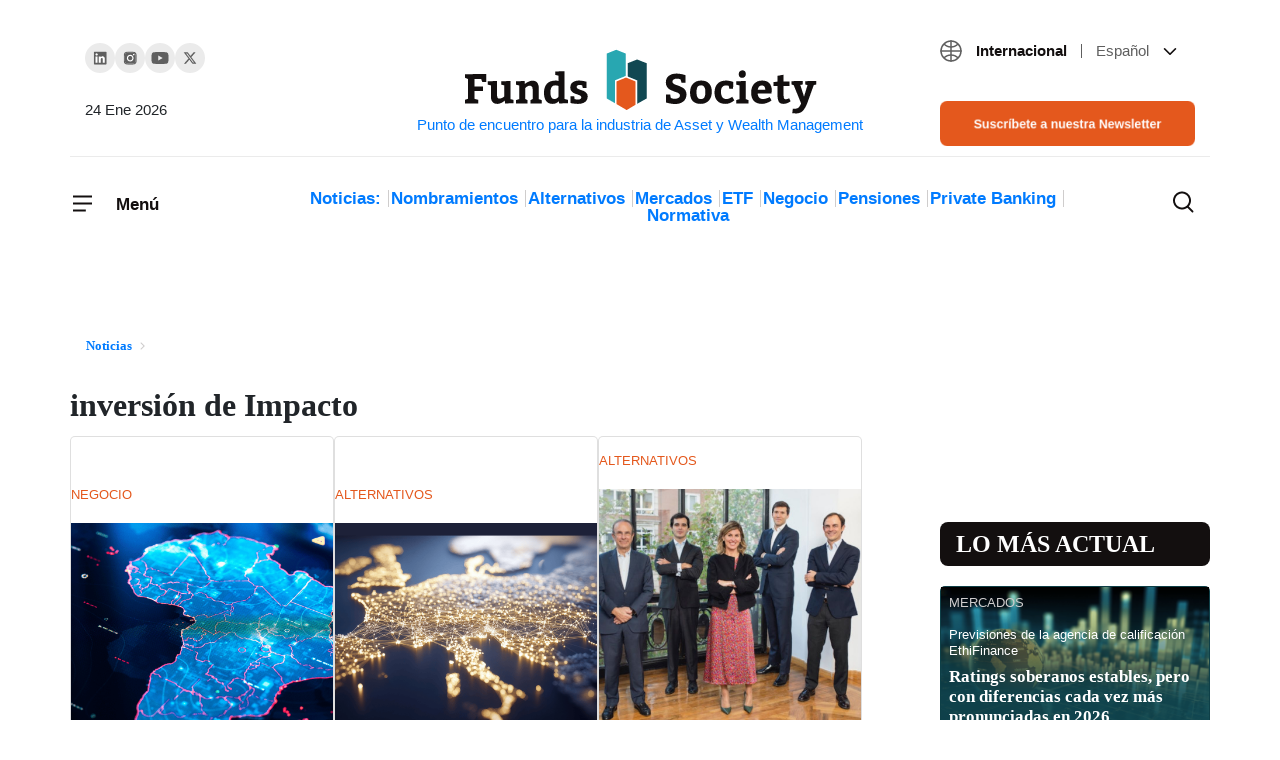

--- FILE ---
content_type: text/html; charset=UTF-8
request_url: https://www.fundssociety.com/es/tag/inversion-de-impacto/
body_size: 36377
content:
<!doctype html><html class="no-js" lang="es-ES"><head><script data-no-optimize="1">var litespeed_docref=sessionStorage.getItem("litespeed_docref");litespeed_docref&&(Object.defineProperty(document,"referrer",{get:function(){return litespeed_docref}}),sessionStorage.removeItem("litespeed_docref"));</script> 
 <script type="litespeed/javascript">(function(w,d,s,l,i){w[l]=w[l]||[];w[l].push({'gtm.start':new Date().getTime(),event:'gtm.js'});var f=d.getElementsByTagName(s)[0],j=d.createElement(s),dl=l!='dataLayer'?'&l='+l:'';j.async=!0;j.src='https://www.googletagmanager.com/gtm.js?id='+i+dl;f.parentNode.insertBefore(j,f)})(window,document,'script','dataLayer','GTM-5W7X4FJ')</script> 
 <script type="litespeed/javascript" data-src="https://pagead2.googlesyndication.com/pagead/js/adsbygoogle.js?client=ca-pub-3595554472757330"
     crossorigin="anonymous"></script> <meta charset="UTF-8"><meta http-equiv="X-UA-Compatible" content="IE=edge"><meta name="viewport" content="width=device-width, initial-scale=1.0"><meta name="theme-color" content="#2abb9b"><meta name="author" content="Funds Society"><meta name="publish_date" property="og:publish_date" content="2026-01-24T09:36:17+00:00"><meta name='robots' content='noindex, follow' /><link rel="alternate" hreflang="es" href="https://www.fundssociety.com/es/tag/inversion-de-impacto/" /><link rel="alternate" hreflang="en" href="https://www.fundssociety.com/en/tag/inversion-de-impacto-en/" /><link rel="alternate" hreflang="x-default" href="https://www.fundssociety.com/es/tag/inversion-de-impacto/" /><title>inversión de Impacto archivos - Funds Society</title><meta property="og:locale" content="es_ES" /><meta property="og:type" content="article" /><meta property="og:title" content="inversión de Impacto archivos - Funds Society" /><meta property="og:url" content="https://www.fundssociety.com/es/tag/inversion-de-impacto/" /><meta property="og:site_name" content="Funds Society" /><meta name="twitter:card" content="summary_large_image" /> <script type="application/ld+json" class="yoast-schema-graph">{"@context":"https://schema.org","@graph":[{"@type":"CollectionPage","@id":"https://www.fundssociety.com/es/tag/inversion-de-impacto/","url":"https://www.fundssociety.com/es/tag/inversion-de-impacto/","name":"inversión de Impacto archivos - Funds Society","isPartOf":{"@id":"https://www.fundssociety.com/en/#website"},"breadcrumb":{"@id":"https://www.fundssociety.com/es/tag/inversion-de-impacto/#breadcrumb"},"inLanguage":"es"},{"@type":"BreadcrumbList","@id":"https://www.fundssociety.com/es/tag/inversion-de-impacto/#breadcrumb","itemListElement":[{"@type":"ListItem","position":1,"name":"Portada","item":"https://www.fundssociety.com/en/"},{"@type":"ListItem","position":2,"name":"inversión de Impacto"}]},{"@type":"WebSite","@id":"https://www.fundssociety.com/en/#website","url":"https://www.fundssociety.com/en/","name":"Funds Society","description":"Punto de encuentro para la industria de Asset y Wealth Management","publisher":{"@id":"https://www.fundssociety.com/en/#organization"},"potentialAction":[{"@type":"SearchAction","target":{"@type":"EntryPoint","urlTemplate":"https://www.fundssociety.com/en/?s={search_term_string}"},"query-input":{"@type":"PropertyValueSpecification","valueRequired":true,"valueName":"search_term_string"}}],"inLanguage":"es"},{"@type":"Organization","@id":"https://www.fundssociety.com/en/#organization","name":"Funds Society","url":"https://www.fundssociety.com/en/","logo":{"@type":"ImageObject","inLanguage":"es","@id":"https://www.fundssociety.com/en/#/schema/logo/image/","url":"https://www.fundssociety.com/wp-content/uploads/2022/06/logo.svg","contentUrl":"https://www.fundssociety.com/wp-content/uploads/2022/06/logo.svg","width":355,"height":66,"caption":"Funds Society"},"image":{"@id":"https://www.fundssociety.com/en/#/schema/logo/image/"}}]}</script> <link rel='dns-prefetch' href='//js.hs-scripts.com' /><link rel='dns-prefetch' href='//stackpath.bootstrapcdn.com' /><link rel="alternate" type="application/rss+xml" title="Funds Society &raquo; Feed" href="https://www.fundssociety.com/es/feed/" /><link rel="alternate" type="application/rss+xml" title="Funds Society &raquo; Feed de los comentarios" href="https://www.fundssociety.com/es/comments/feed/" /><link rel="alternate" type="application/rss+xml" title="Funds Society &raquo; Etiqueta inversión de Impacto del feed" href="https://www.fundssociety.com/es/tag/inversion-de-impacto/feed/" /> <script type="litespeed/javascript">window._wpemojiSettings={"baseUrl":"https:\/\/s.w.org\/images\/core\/emoji\/15.0.3\/72x72\/","ext":".png","svgUrl":"https:\/\/s.w.org\/images\/core\/emoji\/15.0.3\/svg\/","svgExt":".svg","source":{"concatemoji":"https:\/\/www.fundssociety.com\/wp-includes\/js\/wp-emoji-release.min.js?ver=3c3a2038dfb2e399be1d6a492c622821"}};
/*! This file is auto-generated */
!function(i,n){var o,s,e;function c(e){try{var t={supportTests:e,timestamp:(new Date).valueOf()};sessionStorage.setItem(o,JSON.stringify(t))}catch(e){}}function p(e,t,n){e.clearRect(0,0,e.canvas.width,e.canvas.height),e.fillText(t,0,0);var t=new Uint32Array(e.getImageData(0,0,e.canvas.width,e.canvas.height).data),r=(e.clearRect(0,0,e.canvas.width,e.canvas.height),e.fillText(n,0,0),new Uint32Array(e.getImageData(0,0,e.canvas.width,e.canvas.height).data));return t.every(function(e,t){return e===r[t]})}function u(e,t,n){switch(t){case"flag":return n(e,"\ud83c\udff3\ufe0f\u200d\u26a7\ufe0f","\ud83c\udff3\ufe0f\u200b\u26a7\ufe0f")?!1:!n(e,"\ud83c\uddfa\ud83c\uddf3","\ud83c\uddfa\u200b\ud83c\uddf3")&&!n(e,"\ud83c\udff4\udb40\udc67\udb40\udc62\udb40\udc65\udb40\udc6e\udb40\udc67\udb40\udc7f","\ud83c\udff4\u200b\udb40\udc67\u200b\udb40\udc62\u200b\udb40\udc65\u200b\udb40\udc6e\u200b\udb40\udc67\u200b\udb40\udc7f");case"emoji":return!n(e,"\ud83d\udc26\u200d\u2b1b","\ud83d\udc26\u200b\u2b1b")}return!1}function f(e,t,n){var r="undefined"!=typeof WorkerGlobalScope&&self instanceof WorkerGlobalScope?new OffscreenCanvas(300,150):i.createElement("canvas"),a=r.getContext("2d",{willReadFrequently:!0}),o=(a.textBaseline="top",a.font="600 32px Arial",{});return e.forEach(function(e){o[e]=t(a,e,n)}),o}function t(e){var t=i.createElement("script");t.src=e,t.defer=!0,i.head.appendChild(t)}"undefined"!=typeof Promise&&(o="wpEmojiSettingsSupports",s=["flag","emoji"],n.supports={everything:!0,everythingExceptFlag:!0},e=new Promise(function(e){i.addEventListener("DOMContentLiteSpeedLoaded",e,{once:!0})}),new Promise(function(t){var n=function(){try{var e=JSON.parse(sessionStorage.getItem(o));if("object"==typeof e&&"number"==typeof e.timestamp&&(new Date).valueOf()<e.timestamp+604800&&"object"==typeof e.supportTests)return e.supportTests}catch(e){}return null}();if(!n){if("undefined"!=typeof Worker&&"undefined"!=typeof OffscreenCanvas&&"undefined"!=typeof URL&&URL.createObjectURL&&"undefined"!=typeof Blob)try{var e="postMessage("+f.toString()+"("+[JSON.stringify(s),u.toString(),p.toString()].join(",")+"));",r=new Blob([e],{type:"text/javascript"}),a=new Worker(URL.createObjectURL(r),{name:"wpTestEmojiSupports"});return void(a.onmessage=function(e){c(n=e.data),a.terminate(),t(n)})}catch(e){}c(n=f(s,u,p))}t(n)}).then(function(e){for(var t in e)n.supports[t]=e[t],n.supports.everything=n.supports.everything&&n.supports[t],"flag"!==t&&(n.supports.everythingExceptFlag=n.supports.everythingExceptFlag&&n.supports[t]);n.supports.everythingExceptFlag=n.supports.everythingExceptFlag&&!n.supports.flag,n.DOMReady=!1,n.readyCallback=function(){n.DOMReady=!0}}).then(function(){return e}).then(function(){var e;n.supports.everything||(n.readyCallback(),(e=n.source||{}).concatemoji?t(e.concatemoji):e.wpemoji&&e.twemoji&&(t(e.twemoji),t(e.wpemoji)))}))}((window,document),window._wpemojiSettings)</script> <script id="funds-ready" type="litespeed/javascript">window.advanced_ads_ready=function(e,a){a=a||"complete";var d=function(e){return"interactive"===a?"loading"!==e:"complete"===e};d(document.readyState)?e():document.addEventListener("readystatechange",(function(a){d(a.target.readyState)&&e()}),{once:"interactive"===a})},window.advanced_ads_ready_queue=window.advanced_ads_ready_queue||[]</script> <style id="litespeed-ccss">ol,ul{box-sizing:border-box}:root{--wp--preset--font-size--normal:16px;--wp--preset--font-size--huge:42px}body{--wp--preset--color--black:#000;--wp--preset--color--cyan-bluish-gray:#abb8c3;--wp--preset--color--white:#fff;--wp--preset--color--pale-pink:#f78da7;--wp--preset--color--vivid-red:#cf2e2e;--wp--preset--color--luminous-vivid-orange:#ff6900;--wp--preset--color--luminous-vivid-amber:#fcb900;--wp--preset--color--light-green-cyan:#7bdcb5;--wp--preset--color--vivid-green-cyan:#00d084;--wp--preset--color--pale-cyan-blue:#8ed1fc;--wp--preset--color--vivid-cyan-blue:#0693e3;--wp--preset--color--vivid-purple:#9b51e0;--wp--preset--gradient--vivid-cyan-blue-to-vivid-purple:linear-gradient(135deg,rgba(6,147,227,1) 0%,#9b51e0 100%);--wp--preset--gradient--light-green-cyan-to-vivid-green-cyan:linear-gradient(135deg,#7adcb4 0%,#00d082 100%);--wp--preset--gradient--luminous-vivid-amber-to-luminous-vivid-orange:linear-gradient(135deg,rgba(252,185,0,1) 0%,rgba(255,105,0,1) 100%);--wp--preset--gradient--luminous-vivid-orange-to-vivid-red:linear-gradient(135deg,rgba(255,105,0,1) 0%,#cf2e2e 100%);--wp--preset--gradient--very-light-gray-to-cyan-bluish-gray:linear-gradient(135deg,#eee 0%,#a9b8c3 100%);--wp--preset--gradient--cool-to-warm-spectrum:linear-gradient(135deg,#4aeadc 0%,#9778d1 20%,#cf2aba 40%,#ee2c82 60%,#fb6962 80%,#fef84c 100%);--wp--preset--gradient--blush-light-purple:linear-gradient(135deg,#ffceec 0%,#9896f0 100%);--wp--preset--gradient--blush-bordeaux:linear-gradient(135deg,#fecda5 0%,#fe2d2d 50%,#6b003e 100%);--wp--preset--gradient--luminous-dusk:linear-gradient(135deg,#ffcb70 0%,#c751c0 50%,#4158d0 100%);--wp--preset--gradient--pale-ocean:linear-gradient(135deg,#fff5cb 0%,#b6e3d4 50%,#33a7b5 100%);--wp--preset--gradient--electric-grass:linear-gradient(135deg,#caf880 0%,#71ce7e 100%);--wp--preset--gradient--midnight:linear-gradient(135deg,#020381 0%,#2874fc 100%);--wp--preset--font-size--small:13px;--wp--preset--font-size--medium:20px;--wp--preset--font-size--large:36px;--wp--preset--font-size--x-large:42px;--wp--preset--spacing--20:.44rem;--wp--preset--spacing--30:.67rem;--wp--preset--spacing--40:1rem;--wp--preset--spacing--50:1.5rem;--wp--preset--spacing--60:2.25rem;--wp--preset--spacing--70:3.38rem;--wp--preset--spacing--80:5.06rem;--wp--preset--shadow--natural:6px 6px 9px rgba(0,0,0,.2);--wp--preset--shadow--deep:12px 12px 50px rgba(0,0,0,.4);--wp--preset--shadow--sharp:6px 6px 0px rgba(0,0,0,.2);--wp--preset--shadow--outlined:6px 6px 0px -3px rgba(255,255,255,1),6px 6px rgba(0,0,0,1);--wp--preset--shadow--crisp:6px 6px 0px rgba(0,0,0,1)}:root{--blue:#007bff;--indigo:#6610f2;--purple:#6f42c1;--pink:#e83e8c;--red:#dc3545;--orange:#fd7e14;--yellow:#ffc107;--green:#28a745;--teal:#20c997;--cyan:#17a2b8;--white:#fff;--gray:#6c757d;--gray-dark:#343a40;--primary:#007bff;--secondary:#6c757d;--success:#28a745;--info:#17a2b8;--warning:#ffc107;--danger:#dc3545;--light:#f8f9fa;--dark:#343a40;--breakpoint-xs:0;--breakpoint-sm:576px;--breakpoint-md:768px;--breakpoint-lg:992px;--breakpoint-xl:1200px;--font-family-sans-serif:-apple-system,BlinkMacSystemFont,"Segoe UI",Roboto,"Helvetica Neue",Arial,"Noto Sans",sans-serif,"Apple Color Emoji","Segoe UI Emoji","Segoe UI Symbol","Noto Color Emoji";--font-family-monospace:SFMono-Regular,Menlo,Monaco,Consolas,"Liberation Mono","Courier New",monospace}*,:after,:before{box-sizing:border-box}html{font-family:sans-serif;line-height:1.15;-webkit-text-size-adjust:100%}article,aside,header,main,nav,section{display:block}body{margin:0;font-family:-apple-system,BlinkMacSystemFont,"Segoe UI",Roboto,"Helvetica Neue",Arial,"Noto Sans",sans-serif,"Apple Color Emoji","Segoe UI Emoji","Segoe UI Symbol","Noto Color Emoji";font-size:1rem;font-weight:400;line-height:1.5;color:#212529;text-align:left;background-color:#fff}h1,h3{margin-top:0;margin-bottom:.5rem}p{margin-top:0;margin-bottom:1rem}ol,ul{margin-top:0;margin-bottom:1rem}ul ul{margin-bottom:0}a{color:#007bff;text-decoration:none;background-color:transparent}img{vertical-align:middle;border-style:none}svg{overflow:hidden;vertical-align:middle}button{border-radius:0}button,input{margin:0;font-family:inherit;font-size:inherit;line-height:inherit}button,input{overflow:visible}button{text-transform:none}[type=button],[type=submit],button{-webkit-appearance:button}[type=button]::-moz-focus-inner,[type=submit]::-moz-focus-inner,button::-moz-focus-inner{padding:0;border-style:none}[type=search]{outline-offset:-2px;-webkit-appearance:none}[type=search]::-webkit-search-decoration{-webkit-appearance:none}::-webkit-file-upload-button{font:inherit;-webkit-appearance:button}h1,h3{margin-bottom:.5rem;font-weight:500;line-height:1.2}h1{font-size:2.5rem}h3{font-size:1.75rem}.container{width:100%;padding-right:15px;padding-left:15px;margin-right:auto;margin-left:auto}@media (min-width:576px){.container{max-width:540px}}@media (min-width:768px){.container{max-width:720px}}@media (min-width:992px){.container{max-width:960px}}@media (min-width:1200px){.container{max-width:1140px}}@media (min-width:576px){.container{max-width:540px}}@media (min-width:768px){.container{max-width:720px}}@media (min-width:992px){.container{max-width:960px}}@media (min-width:1200px){.container{max-width:1140px}}.row{display:-ms-flexbox;display:flex;-ms-flex-wrap:wrap;flex-wrap:wrap;margin-right:-15px;margin-left:-15px}.col-1,.col-12,.col-2,.col-3,.col-6,.col-9,.col-md-3,.col-md-9{position:relative;width:100%;padding-right:15px;padding-left:15px}.col-1{-ms-flex:0 0 8.333333%;flex:0 0 8.333333%;max-width:8.333333%}.col-2{-ms-flex:0 0 16.666667%;flex:0 0 16.666667%;max-width:16.666667%}.col-3{-ms-flex:0 0 25%;flex:0 0 25%;max-width:25%}.col-6{-ms-flex:0 0 50%;flex:0 0 50%;max-width:50%}.col-9{-ms-flex:0 0 75%;flex:0 0 75%;max-width:75%}.col-12{-ms-flex:0 0 100%;flex:0 0 100%;max-width:100%}@media (min-width:768px){.col-md-3{-ms-flex:0 0 25%;flex:0 0 25%;max-width:25%}.col-md-9{-ms-flex:0 0 75%;flex:0 0 75%;max-width:75%}}.btn{display:inline-block;font-weight:400;color:#212529;text-align:center;vertical-align:middle;background-color:transparent;border:1px solid transparent;padding:.375rem .75rem;font-size:1rem;line-height:1.5;border-radius:.25rem}.btn-primary{color:#fff;background-color:#007bff;border-color:#007bff}.fade:not(.show){opacity:0}.collapse:not(.show){display:none}.dropdown{position:relative}.dropdown-toggle{white-space:nowrap}.dropdown-toggle:after{display:inline-block;margin-left:.255em;vertical-align:.255em;content:"";border-top:.3em solid;border-right:.3em solid transparent;border-bottom:0;border-left:.3em solid transparent}.dropdown-menu{position:absolute;top:100%;left:0;z-index:1000;display:none;float:left;min-width:10rem;padding:.5rem 0;margin:.125rem 0 0;font-size:1rem;color:#212529;text-align:left;list-style:none;background-color:#fff;background-clip:padding-box;border:1px solid rgba(0,0,0,.15);border-radius:.25rem}.dropdown-item{display:block;width:100%;padding:.25rem 1.5rem;clear:both;font-weight:400;color:#212529;text-align:inherit;white-space:nowrap;background-color:transparent;border:0}.nav-link{display:block;padding:.5rem 1rem}.navbar{position:relative;display:-ms-flexbox;display:flex;-ms-flex-wrap:wrap;flex-wrap:wrap;-ms-flex-align:center;align-items:center;-ms-flex-pack:justify;justify-content:space-between;padding:.5rem 1rem}.navbar-brand{display:inline-block;padding-top:.3125rem;padding-bottom:.3125rem;margin-right:1rem;font-size:1.25rem;line-height:inherit;white-space:nowrap}.navbar-nav{display:-ms-flexbox;display:flex;-ms-flex-direction:column;flex-direction:column;padding-left:0;margin-bottom:0;list-style:none}.navbar-nav .nav-link{padding-right:0;padding-left:0}.navbar-nav .dropdown-menu{position:static;float:none}.navbar-collapse{-ms-flex-preferred-size:100%;flex-basis:100%;-ms-flex-positive:1;flex-grow:1;-ms-flex-align:center;align-items:center}.navbar-toggler{padding:.25rem .75rem;font-size:1.25rem;line-height:1;background-color:transparent;border:1px solid transparent;border-radius:.25rem}.navbar-light .navbar-nav .nav-link{color:rgba(0,0,0,.5)}.navbar-light .navbar-toggler{color:rgba(0,0,0,.5);border-color:rgba(0,0,0,.1)}.card{position:relative;display:-ms-flexbox;display:flex;-ms-flex-direction:column;flex-direction:column;min-width:0;word-wrap:break-word;background-color:#fff;background-clip:border-box;border:1px solid rgba(0,0,0,.125);border-radius:.25rem}.card-title{margin-bottom:.75rem}.card-subtitle{margin-top:-.375rem;margin-bottom:0}.close{float:right;font-size:1.5rem;font-weight:700;line-height:1;color:#000;text-shadow:0 1px 0 #fff;opacity:.5}button.close{padding:0;background-color:transparent;border:0;-webkit-appearance:none;-moz-appearance:none;appearance:none}.modal{position:fixed;top:0;left:0;z-index:1050;display:none;width:100%;height:100%;overflow:hidden;outline:0}.modal-dialog{position:relative;width:auto;margin:.5rem}.modal.fade .modal-dialog{-webkit-transform:translate(0,-50px);transform:translate(0,-50px)}.modal-content{position:relative;display:-ms-flexbox;display:flex;-ms-flex-direction:column;flex-direction:column;width:100%;background-color:#fff;background-clip:padding-box;border:1px solid rgba(0,0,0,.2);border-radius:.3rem;outline:0}.modal-header{display:-ms-flexbox;display:flex;-ms-flex-align:start;align-items:flex-start;-ms-flex-pack:justify;justify-content:space-between;padding:1rem;border-bottom:1px solid #dee2e6;border-top-left-radius:calc(.3rem - 1px);border-top-right-radius:calc(.3rem - 1px)}.modal-header .close{padding:1rem;margin:-1rem -1rem -1rem auto}.modal-body{position:relative;-ms-flex:1 1 auto;flex:1 1 auto;padding:1rem}@media (min-width:576px){.modal-dialog{max-width:500px;margin:1.75rem auto}}@media (min-width:992px){.modal-lg{max-width:800px}}.d-flex{display:-ms-flexbox!important;display:flex!important}.justify-content-between{-ms-flex-pack:justify!important;justify-content:space-between!important}.align-items-center{-ms-flex-align:center!important;align-items:center!important}.w-100{width:100%!important}.mb-5{margin-bottom:3rem!important}.px-0{padding-right:0!important}.px-0{padding-left:0!important}.pb-5{padding-bottom:3rem!important}@media (min-width:768px){.pr-md-0{padding-right:0!important}.pl-md-0{padding-left:0!important}}.text-right{text-align:right!important}:root{--font-family-sans-serif:'Roboto','sans-serif';--font-family-monospace:'Roboto','sans-serif';font-size:20px;font-weight:400;--header-height:0}body{font-family:'Roboto','sans-serif'}img{max-width:100%;height:auto}a{color:inherit}@media (min-width:1300px){.bigger-container{max-width:1200px!important}}.btn{padding:8px 16px;border-radius:8px}.btn.btn-primary{font-size:.8em;font-weight:500;line-height:1.2;background-color:#e4581d;border-color:#e4581d;color:#fff}.color-orange{color:#e4581d}.social-links{display:flex;align-items:center;gap:27px;padding-left:0}.social-links li{list-style:none}.social-links li a{width:30px;height:30px;display:flex;justify-content:center;align-items:center;background-color:#ebebeb;border-radius:50%}header[role=navbar] .navbar-brand{margin:0 auto 0 0;text-align:center;max-width:100%;width:40%}@media only screen and (min-width:992px){header[role=navbar] .navbar-brand{width:100%;margin:0 auto}header[role=navbar] .navbar-brand:after{content:attr(title);display:block;font-size:15px}}header[role=navbar] .navbar{padding:0;position:relative}header[role=navbar] .navbar .navbar-toggler{padding:0;border-width:0;font-weight:700;font-size:17px;line-height:21px;color:#130f0f;position:relative}header[role=navbar] .navbar .navbar-toggler span:last-child{height:100%;display:inline-block;vertical-align:middle}@media only screen and (max-width:767.98px){header[role=navbar] .navbar .navbar-toggler:not([aria-expanded=true]) span:last-child{display:none}}header[role=navbar] .navbar .navbar-toggler .closed,header[role=navbar] .navbar .navbar-toggler .opened{display:inline-block}@media only screen and (min-width:768px){header[role=navbar] .navbar .navbar-toggler .closed,header[role=navbar] .navbar .navbar-toggler .opened{margin-right:17px}}header[role=navbar] .navbar .navbar-toggler .opened{position:absolute;left:0;top:0}header[role=navbar] .navbar .navbar-toggler.collapsed .closed{opacity:1;visibility:visible}header[role=navbar] .navbar .navbar-toggler.collapsed .opened{opacity:0;visibility:hidden}header[role=navbar] .navbar .navbar-collapse{position:fixed;top:0;left:0;width:100%;overflow:hidden scroll;max-height:100vh;background-color:#fff;z-index:2;padding:32px;box-shadow:0px 13px 24px rgba(0,0,0,.06)}@media only screen and (min-width:992px){header[role=navbar] .navbar .navbar-collapse{position:absolute;top:-8px;left:-32px;width:292px}}header[role=navbar] .navbar .navbar-collapse .menu-header{padding-bottom:50px}header[role=navbar] .navbar .navbar-collapse .menu-header .navbar-toggler span:last-child{padding-top:3px}header[role=navbar] .navbar .navbar-collapse .navbar-nav a{color:inherit}header[role=navbar] .navbar .navbar-collapse .navbar-nav .dropdown-item{padding:0}header[role=navbar] .navbar .navbar-collapse .navbar-nav>.menu-item{font-size:17px;font-weight:700;line-height:21px;color:#130f0f;padding:25px 0;border-top:1px solid transparent;border-bottom:1px solid transparent}header[role=navbar] .navbar .navbar-collapse .navbar-nav>.menu-item:not(:last-child){border-bottom-color:#ebebeb}header[role=navbar] .navbar .navbar-collapse .navbar-nav>.menu-item .dropdown-toggle:after{background-image:url(/wp-content/themes/fundssociety/theme/img/icons/icon-chevron-down-little.svg);background-size:cover;background-position:center;background-repeat:no-repeat;background-size:contain;border:none;width:8px;height:8px;vertical-align:middle}header[role=navbar] .navbar .navbar-collapse .navbar-nav>.menu-item .dropdown-menu{border-width:0;flex-wrap:wrap;row-gap:24px;column-gap:10px;justify-content:space-between}header[role=navbar] .navbar .navbar-collapse .navbar-nav>.menu-item .dropdown-menu>.menu-item{font-size:15px;width:100%}header[role=navbar] .navbar .navbar-collapse .navbar-nav>.menu-item.two-cols .dropdown-menu>.menu-item{width:calc(100%/2 - 10px)}@media only screen and (min-width:992px){header[role=navbar] .bigger-container{margin-top:39px}header[role=navbar] .bigger-container .row:first-child{padding-bottom:10px;border-bottom:1px solid #ebebeb}header[role=navbar] .bigger-container .row:last-child{padding:28px 15px}}header[role=navbar] .social-links{margin-top:4px}header[role=navbar] .social-links+time{margin-top:23px;font-weight:400;font-size:15px;line-height:19px}header[role=navbar] .categories{padding-left:0;margin:5px auto 0;text-align:center;font-weight:700;font-size:17px;line-height:1;color:#130f0f}header[role=navbar] .categories li{list-style:none;display:inline-block}header[role=navbar] .categories li:not(:last-child){position:relative;margin-right:10px}header[role=navbar] .categories li:not(:last-child):after{content:"";display:block;height:100%;width:1px;background-color:#cfcdcd;position:absolute;right:-8px;top:0}header[role=navbar] #search-results{position:absolute;top:0;left:0;margin-top:var(--header-height);background-color:#fff;width:100%;height:0;z-index:2;padding:50px 20px}header[role=navbar] #search-results form{text-align:center}header[role=navbar] #search-results form input[type=search]{font-weight:500;font-size:16px;line-height:19px;width:60%;padding:15px 19px;border:1px solid #ebebeb;border-radius:8px}header[role=navbar] #search-results form input[type=submit]{padding:15px 16px}header[role=navbar] #search-results .card-grid{gap:25px 24px}header[role=navbar] .search-toggler{padding:0;margin-left:auto;border-width:0;color:#130f0f;background-color:transparent;display:flex;position:relative}header[role=navbar] .search-toggler .closed,header[role=navbar] .search-toggler .opened{display:inline-block}@media only screen and (min-width:768px){header[role=navbar] .search-toggler .closed,header[role=navbar] .search-toggler .opened{margin-right:17px}}header[role=navbar] .search-toggler .opened{position:absolute;left:0;top:0}header[role=navbar] .search-toggler.collapsed .closed{opacity:1;visibility:visible}header[role=navbar] .search-toggler.collapsed .opened{opacity:0;visibility:hidden}header[role=navbar] .search-toggler .opened,header[role=navbar] .search-toggler .closed{margin-right:0}.languages.dropdown{margin-bottom:38px;font-size:15px}.languages.dropdown .zone,.languages.dropdown .lang{margin:0 10px}.languages.dropdown .zone{font-weight:600;color:#130f0f;margin-right:0}.languages.dropdown .zone:after{content:"";display:inline-block;width:1px;height:.9em;margin:5px 0 -2px 10px;background-color:#5f5f5f}.languages.dropdown .lang{font-weight:400;color:#5f5f5f}.languages.dropdown .current-language{vertical-align:middle;line-height:19px}.languages.dropdown .current-language:after{display:none}.languages.dropdown .current-language svg:first-of-type{transform:translateY(-1px)}.languages.dropdown .dropdown-menu,.languages.dropdown .dropdown-item{font-size:inherit}.languages.dropdown .dropdown-item{position:relative}.languages.dropdown .dropdown-item>a:before{content:"";display:block;position:absolute;top:0;left:0;width:100%;height:100%}.section-title-big{font-family:'Bitter',serif;font-weight:700;line-height:1.2}.section-title-big.round{position:relative}.section-title-big{font-size:1.2em;background-color:#130f0f;padding:8px 8px 8px 24px;color:#fff;text-transform:uppercase}.section-title-big.round{border-radius:8px}.ad-banner{display:flex;align-items:center;justify-content:center;max-width:100vw;overflow:hidden}.ad-banner.left,.ad-banner.right{position:fixed;top:10vh;width:160px;height:80vh}.ad-banner.left{transform:translateX(-630px);transform-origin:right;right:50%}.ad-banner.right{transform:translateX(630px);left:50%}#bannerModal .modal-dialog{display:flex;align-items:center;justify-content:center;width:100%;height:100%;margin:0 auto}#bannerModal .modal-dialog .modal-content{background-color:transparent;border:0}#bannerModal .modal-dialog .modal-content .modal-header{padding:0;position:absolute;top:0;left:0;width:100%;border:0;z-index:1}#bannerModal .modal-dialog .modal-content .modal-header .close{margin:0 0 0 auto}#bannerModal .modal-dialog .modal-content .modal-body{padding:0}#bannerModal .modal-dialog .modal-content .modal-body .ad-banner{height:250px}@media only screen and (min-width:576px){#bannerModal .modal-dialog .modal-content .modal-body .ad-banner{height:645px}}@media only screen and (min-width:992px){#bannerModal .modal-dialog .modal-content .modal-body .ad-banner{height:600px}}.card{display:flex;justify-content:flex-end;flex-direction:column;align-items:stretch;font-weight:500;font-size:.65em;line-height:1.231;border:none;border-radius:0;padding:16px 8px;border-bottom:1px solid #cfcdcd}@media only screen and (min-width:768px){.card{padding-left:0;padding-right:0}}.card a{text-decoration:inherit;color:inherit}.card .card-subtitle{margin-top:0;color:#5f5f5f;margin-bottom:8px;width:100%}.card .wp-post-image{width:100%;height:250px}.card .wp-post-image img{width:100%;height:calc(100% - 16px);object-fit:cover;overflow:hidden;margin-bottom:16px}.card .card-title{font-weight:500;font-size:1.155em;line-height:1.27}.card:not(.card-green) .card-title{min-height:3.8em}.card .card-category{text-transform:uppercase;color:#114852}.card .card-category .tag{color:#e4581d;margin-right:9px;position:relative}.card .card-category .tag:after{position:absolute;top:0;left:100%;content:"";display:block;margin-left:4px;background-color:#cfcdcd;width:1px;height:100%}.card .card-category.without-category .tag:after{display:none}.card.card-green{color:#fff;background-color:#114852;border-bottom:none;padding:8px}.card.card-green .card-title,.card.card-green .card-category{margin-bottom:8px}.card.card-green img{position:absolute;top:0;left:0;z-index:0;object-position:top center;object-fit:cover;height:100%;margin-bottom:0}.card.card-green:before{content:"";position:absolute;top:0;left:0;width:100%;height:100%;display:block;background:linear-gradient(360deg,rgba(17,72,82,.9) 35.45%,rgba(0,0,0,0) 67.86%);z-index:1}.card.card-green .card-category{color:inherit;text-transform:uppercase;z-index:1}.card.card-green .card-category .tag{color:#cfcdcd}.card.card-green .card-subtitle{color:inherit;z-index:1}.card.card-green .card-title{font-family:'Roboto','sans-serif';font-size:1.31em;line-height:1.2;font-weight:700;z-index:1}.card-grid{display:flex;align-items:stretch;flex-wrap:wrap}.card-grid.three-columns{gap:0 24px}.card-grid.three-columns>.card{-ms-flex:0 0 100%;flex:0 0 100%;max-width:100%}@media only screen and (min-width:768px){.card-grid.three-columns>.card{-ms-flex:0 0 calc(100%/3 - 48px/3);flex:0 0 calc(100%/3 - 48px/3);max-width:calc(100%/3 - 48px/3)}}.breadcrumbs{padding:16px 0;margin:0 -15px}.breadcrumbs li{list-style:none;display:inline-block;font-weight:600;font-size:13px;line-height:16px;color:#5f5f5f}.breadcrumbs li span{font-family:'Bitter',serif;display:inline-block}.breadcrumbs li span:after{content:"";width:5px;height:9px;display:inline-block;background-image:url(/wp-content/themes/fundssociety/theme/img/icons/icon-chevron-right-grey.svg);background-size:cover;background-position:center;background-repeat:no-repeat;background-size:contain;vertical-align:baseline;margin-left:8px}.page-title{font-family:'Bitter',serif;font-weight:700;font-size:32px;line-height:30px;padding:16px 0;margin:0 -15px}aside .section-title-big{padding-left:16px}aside .card.card-green{margin-bottom:8px}aside .card.card-green .card-title{margin-bottom:30px}aside .card.card-green .card-category{margin-bottom:16px}aside .card.card-green:before{background:linear-gradient(360deg,rgba(17,72,82,.9) 40%,rgba(0,0,0,0) 100%)}aside section:not(:first-of-type){margin-top:56px}</style><style>#main-footer{content-visibility:auto;contain-intrinsic-size:1px 1000px;}</style><link rel="preload" data-asynced="1" data-optimized="2" as="style" onload="this.onload=null;this.rel='stylesheet'" href="https://www.fundssociety.com/wp-content/litespeed/css/af48107e15acc7f0908aecaa562fc763.css?ver=7b994" /><script type="litespeed/javascript">!function(a){"use strict";var b=function(b,c,d){function e(a){return h.body?a():void setTimeout(function(){e(a)})}function f(){i.addEventListener&&i.removeEventListener("load",f),i.media=d||"all"}var g,h=a.document,i=h.createElement("link");if(c)g=c;else{var j=(h.body||h.getElementsByTagName("head")[0]).childNodes;g=j[j.length-1]}var k=h.styleSheets;i.rel="stylesheet",i.href=b,i.media="only x",e(function(){g.parentNode.insertBefore(i,c?g:g.nextSibling)});var l=function(a){for(var b=i.href,c=k.length;c--;)if(k[c].href===b)return a();setTimeout(function(){l(a)})};return i.addEventListener&&i.addEventListener("load",f),i.onloadcssdefined=l,l(f),i};"undefined"!=typeof exports?exports.loadCSS=b:a.loadCSS=b}("undefined"!=typeof global?global:this);!function(a){if(a.loadCSS){var b=loadCSS.relpreload={};if(b.support=function(){try{return a.document.createElement("link").relList.supports("preload")}catch(b){return!1}},b.poly=function(){for(var b=a.document.getElementsByTagName("link"),c=0;c<b.length;c++){var d=b[c];"preload"===d.rel&&"style"===d.getAttribute("as")&&(a.loadCSS(d.href,d,d.getAttribute("media")),d.rel=null)}},!b.support()){b.poly();var c=a.setInterval(b.poly,300);a.addEventListener&&a.addEventListener("load",function(){b.poly(),a.clearInterval(c)}),a.attachEvent&&a.attachEvent("onload",function(){a.clearInterval(c)})}}}(this);</script> <style id='wp-emoji-styles-inline-css' type='text/css'>img.wp-smiley, img.emoji {
		display: inline !important;
		border: none !important;
		box-shadow: none !important;
		height: 1em !important;
		width: 1em !important;
		margin: 0 0.07em !important;
		vertical-align: -0.1em !important;
		background: none !important;
		padding: 0 !important;
	}</style><style id='classic-theme-styles-inline-css' type='text/css'>/*! This file is auto-generated */
.wp-block-button__link{color:#fff;background-color:#32373c;border-radius:9999px;box-shadow:none;text-decoration:none;padding:calc(.667em + 2px) calc(1.333em + 2px);font-size:1.125em}.wp-block-file__button{background:#32373c;color:#fff;text-decoration:none}</style><style id='global-styles-inline-css' type='text/css'>body{--wp--preset--color--black: #000000;--wp--preset--color--cyan-bluish-gray: #abb8c3;--wp--preset--color--white: #ffffff;--wp--preset--color--pale-pink: #f78da7;--wp--preset--color--vivid-red: #cf2e2e;--wp--preset--color--luminous-vivid-orange: #ff6900;--wp--preset--color--luminous-vivid-amber: #fcb900;--wp--preset--color--light-green-cyan: #7bdcb5;--wp--preset--color--vivid-green-cyan: #00d084;--wp--preset--color--pale-cyan-blue: #8ed1fc;--wp--preset--color--vivid-cyan-blue: #0693e3;--wp--preset--color--vivid-purple: #9b51e0;--wp--preset--gradient--vivid-cyan-blue-to-vivid-purple: linear-gradient(135deg,rgba(6,147,227,1) 0%,rgb(155,81,224) 100%);--wp--preset--gradient--light-green-cyan-to-vivid-green-cyan: linear-gradient(135deg,rgb(122,220,180) 0%,rgb(0,208,130) 100%);--wp--preset--gradient--luminous-vivid-amber-to-luminous-vivid-orange: linear-gradient(135deg,rgba(252,185,0,1) 0%,rgba(255,105,0,1) 100%);--wp--preset--gradient--luminous-vivid-orange-to-vivid-red: linear-gradient(135deg,rgba(255,105,0,1) 0%,rgb(207,46,46) 100%);--wp--preset--gradient--very-light-gray-to-cyan-bluish-gray: linear-gradient(135deg,rgb(238,238,238) 0%,rgb(169,184,195) 100%);--wp--preset--gradient--cool-to-warm-spectrum: linear-gradient(135deg,rgb(74,234,220) 0%,rgb(151,120,209) 20%,rgb(207,42,186) 40%,rgb(238,44,130) 60%,rgb(251,105,98) 80%,rgb(254,248,76) 100%);--wp--preset--gradient--blush-light-purple: linear-gradient(135deg,rgb(255,206,236) 0%,rgb(152,150,240) 100%);--wp--preset--gradient--blush-bordeaux: linear-gradient(135deg,rgb(254,205,165) 0%,rgb(254,45,45) 50%,rgb(107,0,62) 100%);--wp--preset--gradient--luminous-dusk: linear-gradient(135deg,rgb(255,203,112) 0%,rgb(199,81,192) 50%,rgb(65,88,208) 100%);--wp--preset--gradient--pale-ocean: linear-gradient(135deg,rgb(255,245,203) 0%,rgb(182,227,212) 50%,rgb(51,167,181) 100%);--wp--preset--gradient--electric-grass: linear-gradient(135deg,rgb(202,248,128) 0%,rgb(113,206,126) 100%);--wp--preset--gradient--midnight: linear-gradient(135deg,rgb(2,3,129) 0%,rgb(40,116,252) 100%);--wp--preset--font-size--small: 13px;--wp--preset--font-size--medium: 20px;--wp--preset--font-size--large: 36px;--wp--preset--font-size--x-large: 42px;--wp--preset--spacing--20: 0.44rem;--wp--preset--spacing--30: 0.67rem;--wp--preset--spacing--40: 1rem;--wp--preset--spacing--50: 1.5rem;--wp--preset--spacing--60: 2.25rem;--wp--preset--spacing--70: 3.38rem;--wp--preset--spacing--80: 5.06rem;--wp--preset--shadow--natural: 6px 6px 9px rgba(0, 0, 0, 0.2);--wp--preset--shadow--deep: 12px 12px 50px rgba(0, 0, 0, 0.4);--wp--preset--shadow--sharp: 6px 6px 0px rgba(0, 0, 0, 0.2);--wp--preset--shadow--outlined: 6px 6px 0px -3px rgba(255, 255, 255, 1), 6px 6px rgba(0, 0, 0, 1);--wp--preset--shadow--crisp: 6px 6px 0px rgba(0, 0, 0, 1);}:where(.is-layout-flex){gap: 0.5em;}:where(.is-layout-grid){gap: 0.5em;}body .is-layout-flex{display: flex;}body .is-layout-flex{flex-wrap: wrap;align-items: center;}body .is-layout-flex > *{margin: 0;}body .is-layout-grid{display: grid;}body .is-layout-grid > *{margin: 0;}:where(.wp-block-columns.is-layout-flex){gap: 2em;}:where(.wp-block-columns.is-layout-grid){gap: 2em;}:where(.wp-block-post-template.is-layout-flex){gap: 1.25em;}:where(.wp-block-post-template.is-layout-grid){gap: 1.25em;}.has-black-color{color: var(--wp--preset--color--black) !important;}.has-cyan-bluish-gray-color{color: var(--wp--preset--color--cyan-bluish-gray) !important;}.has-white-color{color: var(--wp--preset--color--white) !important;}.has-pale-pink-color{color: var(--wp--preset--color--pale-pink) !important;}.has-vivid-red-color{color: var(--wp--preset--color--vivid-red) !important;}.has-luminous-vivid-orange-color{color: var(--wp--preset--color--luminous-vivid-orange) !important;}.has-luminous-vivid-amber-color{color: var(--wp--preset--color--luminous-vivid-amber) !important;}.has-light-green-cyan-color{color: var(--wp--preset--color--light-green-cyan) !important;}.has-vivid-green-cyan-color{color: var(--wp--preset--color--vivid-green-cyan) !important;}.has-pale-cyan-blue-color{color: var(--wp--preset--color--pale-cyan-blue) !important;}.has-vivid-cyan-blue-color{color: var(--wp--preset--color--vivid-cyan-blue) !important;}.has-vivid-purple-color{color: var(--wp--preset--color--vivid-purple) !important;}.has-black-background-color{background-color: var(--wp--preset--color--black) !important;}.has-cyan-bluish-gray-background-color{background-color: var(--wp--preset--color--cyan-bluish-gray) !important;}.has-white-background-color{background-color: var(--wp--preset--color--white) !important;}.has-pale-pink-background-color{background-color: var(--wp--preset--color--pale-pink) !important;}.has-vivid-red-background-color{background-color: var(--wp--preset--color--vivid-red) !important;}.has-luminous-vivid-orange-background-color{background-color: var(--wp--preset--color--luminous-vivid-orange) !important;}.has-luminous-vivid-amber-background-color{background-color: var(--wp--preset--color--luminous-vivid-amber) !important;}.has-light-green-cyan-background-color{background-color: var(--wp--preset--color--light-green-cyan) !important;}.has-vivid-green-cyan-background-color{background-color: var(--wp--preset--color--vivid-green-cyan) !important;}.has-pale-cyan-blue-background-color{background-color: var(--wp--preset--color--pale-cyan-blue) !important;}.has-vivid-cyan-blue-background-color{background-color: var(--wp--preset--color--vivid-cyan-blue) !important;}.has-vivid-purple-background-color{background-color: var(--wp--preset--color--vivid-purple) !important;}.has-black-border-color{border-color: var(--wp--preset--color--black) !important;}.has-cyan-bluish-gray-border-color{border-color: var(--wp--preset--color--cyan-bluish-gray) !important;}.has-white-border-color{border-color: var(--wp--preset--color--white) !important;}.has-pale-pink-border-color{border-color: var(--wp--preset--color--pale-pink) !important;}.has-vivid-red-border-color{border-color: var(--wp--preset--color--vivid-red) !important;}.has-luminous-vivid-orange-border-color{border-color: var(--wp--preset--color--luminous-vivid-orange) !important;}.has-luminous-vivid-amber-border-color{border-color: var(--wp--preset--color--luminous-vivid-amber) !important;}.has-light-green-cyan-border-color{border-color: var(--wp--preset--color--light-green-cyan) !important;}.has-vivid-green-cyan-border-color{border-color: var(--wp--preset--color--vivid-green-cyan) !important;}.has-pale-cyan-blue-border-color{border-color: var(--wp--preset--color--pale-cyan-blue) !important;}.has-vivid-cyan-blue-border-color{border-color: var(--wp--preset--color--vivid-cyan-blue) !important;}.has-vivid-purple-border-color{border-color: var(--wp--preset--color--vivid-purple) !important;}.has-vivid-cyan-blue-to-vivid-purple-gradient-background{background: var(--wp--preset--gradient--vivid-cyan-blue-to-vivid-purple) !important;}.has-light-green-cyan-to-vivid-green-cyan-gradient-background{background: var(--wp--preset--gradient--light-green-cyan-to-vivid-green-cyan) !important;}.has-luminous-vivid-amber-to-luminous-vivid-orange-gradient-background{background: var(--wp--preset--gradient--luminous-vivid-amber-to-luminous-vivid-orange) !important;}.has-luminous-vivid-orange-to-vivid-red-gradient-background{background: var(--wp--preset--gradient--luminous-vivid-orange-to-vivid-red) !important;}.has-very-light-gray-to-cyan-bluish-gray-gradient-background{background: var(--wp--preset--gradient--very-light-gray-to-cyan-bluish-gray) !important;}.has-cool-to-warm-spectrum-gradient-background{background: var(--wp--preset--gradient--cool-to-warm-spectrum) !important;}.has-blush-light-purple-gradient-background{background: var(--wp--preset--gradient--blush-light-purple) !important;}.has-blush-bordeaux-gradient-background{background: var(--wp--preset--gradient--blush-bordeaux) !important;}.has-luminous-dusk-gradient-background{background: var(--wp--preset--gradient--luminous-dusk) !important;}.has-pale-ocean-gradient-background{background: var(--wp--preset--gradient--pale-ocean) !important;}.has-electric-grass-gradient-background{background: var(--wp--preset--gradient--electric-grass) !important;}.has-midnight-gradient-background{background: var(--wp--preset--gradient--midnight) !important;}.has-small-font-size{font-size: var(--wp--preset--font-size--small) !important;}.has-medium-font-size{font-size: var(--wp--preset--font-size--medium) !important;}.has-large-font-size{font-size: var(--wp--preset--font-size--large) !important;}.has-x-large-font-size{font-size: var(--wp--preset--font-size--x-large) !important;}
.wp-block-navigation a:where(:not(.wp-element-button)){color: inherit;}
:where(.wp-block-post-template.is-layout-flex){gap: 1.25em;}:where(.wp-block-post-template.is-layout-grid){gap: 1.25em;}
:where(.wp-block-columns.is-layout-flex){gap: 2em;}:where(.wp-block-columns.is-layout-grid){gap: 2em;}
.wp-block-pullquote{font-size: 1.5em;line-height: 1.6;}</style><link data-asynced="1" as="style" onload="this.onload=null;this.rel='stylesheet'"  rel='preload' id='bootstrap-css' href='https://stackpath.bootstrapcdn.com/bootstrap/4.4.1/css/bootstrap.min.css?ver=4.1.3' type='text/css' media='all' /> <script type="litespeed/javascript" data-src="https://www.fundssociety.com/wp-includes/js/jquery/jquery.min.js?ver=3.7.1" id="jquery-core-js"></script> <link rel="https://api.w.org/" href="https://www.fundssociety.com/es/wp-json/" /><link rel="alternate" type="application/json" href="https://www.fundssociety.com/es/wp-json/wp/v2/tags/630" /><link rel="EditURI" type="application/rsd+xml" title="RSD" href="https://www.fundssociety.com/xmlrpc.php?rsd" /><meta name="generator" content="WPML ver:4.6.11 stt:1,2;" />
 <script class="hsq-set-content-id" data-content-id="listing-page" type="litespeed/javascript">var _hsq=_hsq||[];_hsq.push(["setContentType","listing-page"])</script>  <script type="litespeed/javascript">(function(url){if(/(?:Chrome\/26\.0\.1410\.63 Safari\/537\.31|WordfenceTestMonBot)/.test(navigator.userAgent)){return}
var addEvent=function(evt,handler){if(window.addEventListener){document.addEventListener(evt,handler,!1)}else if(window.attachEvent){document.attachEvent('on'+evt,handler)}};var removeEvent=function(evt,handler){if(window.removeEventListener){document.removeEventListener(evt,handler,!1)}else if(window.detachEvent){document.detachEvent('on'+evt,handler)}};var evts='contextmenu dblclick drag dragend dragenter dragleave dragover dragstart drop keydown keypress keyup mousedown mousemove mouseout mouseover mouseup mousewheel scroll'.split(' ');var logHuman=function(){if(window.wfLogHumanRan){return}
window.wfLogHumanRan=!0;var wfscr=document.createElement('script');wfscr.type='text/javascript';wfscr.async=!0;wfscr.src=url+'&r='+Math.random();(document.getElementsByTagName('head')[0]||document.getElementsByTagName('body')[0]).appendChild(wfscr);for(var i=0;i<evts.length;i++){removeEvent(evts[i],logHuman)}};for(var i=0;i<evts.length;i++){addEvent(evts[i],logHuman)}})('//www.fundssociety.com/es/?wordfence_lh=1&hid=62ACF850D571E5C7C45F0B3A62DE787B')</script><link rel="icon" href="https://www.fundssociety.com/wp-content/uploads/2022/08/favicon-logo.svg" sizes="32x32" /><link rel="icon" href="https://www.fundssociety.com/wp-content/uploads/2022/08/favicon-logo.svg" sizes="192x192" /><link rel="apple-touch-icon" href="https://www.fundssociety.com/wp-content/uploads/2022/08/favicon-logo.svg" /><meta name="msapplication-TileImage" content="https://www.fundssociety.com/wp-content/uploads/2022/08/favicon-logo.svg" /><link rel="preconnect" href="https://fonts.googleapis.com"><link rel="preconnect" href="https://fonts.gstatic.com" crossorigin> <script type="litespeed/javascript">const ajax_url='https://www.fundssociety.com/wp-admin/admin-ajax.php'</script> </head><body class="archive tag tag-inversion-de-impacto tag-630 wp-custom-logo aa-prefix-funds-"><noscript><iframe data-lazyloaded="1" src="about:blank" data-litespeed-src="https://www.googletagmanager.com/ns.html?id=GTM-5W7X4FJ"
height="0" width="0" style="display:none;visibility:hidden"></iframe></noscript><section class="ad-banner"> <script type="litespeed/javascript" data-src="https://securepubads.g.doubleclick.net/tag/js/gpt.js"></script> <script type="litespeed/javascript">var googletag=googletag||{};googletag.cmd=googletag.cmd||[]</script> <div id="gpt-ad-3372028600356-0"> <script type="litespeed/javascript">googletag.cmd.push(function(){googletag.defineSlot('/6031086/NEW_Megabanner',[[728,90]],'gpt-ad-3372028600356-0').addService(googletag.pubads()).setTargeting('NEW_Tags','inversion-de-impacto').setTargeting('NEW_Tags','inversion-de-impacto').setTargeting('HOME','ros').setTargeting('NEW_Idiomas','NEW_Spanish');googletag.enableServices();googletag.display('gpt-ad-3372028600356-0')})</script> </div></section><header role="navbar"><div class="container bigger-container"><div class="row"><div class="col-3"><ul class="social-links"><li><a href="https://www.linkedin.com/company/funds-society/" target="_blank" rel="noopener noreferrer" title="LinkedIn"><svg width="14" height="14" viewBox="0 0 14 14" fill="none" xmlns="http://www.w3.org/2000/svg">
<g clip-path="url(#clip0_505_5135)">
<rect width="13.092" height="13.092" transform="translate(0.668945 0.577148)" fill="white"/>
<path d="M12.7945 0.577148L1.63539 0.577148C1.37907 0.577148 1.13325 0.67897 0.95201 0.860213C0.770767 1.04146 0.668945 1.28727 0.668945 1.54359L0.668945 12.7027C0.668945 12.959 0.770767 13.2048 0.95201 13.3861C1.13325 13.5673 1.37907 13.6691 1.63539 13.6691L12.7945 13.6691C13.0508 13.6691 13.2966 13.5673 13.4779 13.3861C13.6591 13.2048 13.7609 12.959 13.7609 12.7027L13.7609 1.54359C13.7609 1.28727 13.6591 1.04146 13.4779 0.860213C13.2966 0.67897 13.0508 0.577148 12.7945 0.577148ZM4.57108 11.7299H2.60274L2.60274 5.47755L4.57108 5.47755L4.57108 11.7299ZM3.58555 4.61112C3.36227 4.60986 3.14437 4.54249 2.95935 4.41751C2.77433 4.29253 2.63047 4.11555 2.54594 3.90889C2.46141 3.70223 2.43999 3.47516 2.48438 3.25634C2.52878 3.03752 2.637 2.83676 2.79539 2.67938C2.95377 2.52201 3.15523 2.41508 3.37433 2.37209C3.59343 2.3291 3.82036 2.35198 4.02647 2.43784C4.23258 2.5237 4.40864 2.66868 4.53242 2.85451C4.65621 3.04033 4.72218 3.25865 4.722 3.48193C4.72411 3.63142 4.6961 3.7798 4.63964 3.91822C4.58318 4.05665 4.49943 4.1823 4.39338 4.28767C4.28733 4.39304 4.16115 4.47599 4.02236 4.53155C3.88357 4.58712 3.73502 4.61418 3.58555 4.61112ZM11.8262 11.7353H9.85879V8.3196C9.85879 7.31225 9.43057 7.00131 8.8778 7.00131C8.29412 7.00131 7.72134 7.44135 7.72134 8.34506L7.72134 11.7353L5.753 11.7353L5.753 5.4821H7.64588V6.34853H7.67134C7.86135 5.96395 8.52686 5.30663 9.5424 5.30663C10.6407 5.30663 11.8271 5.9585 11.8271 7.86775L11.8262 11.7353Z" fill="#5F5F5F"/>
</g>
<defs>
<clipPath id="clip0_505_5135">
<rect width="13.092" height="13.092" fill="white" transform="translate(0.668945 0.577148)"/>
</clipPath>
</defs>
</svg>
</a></li><li><a href="https://www.instagram.com/fundssociety/" target="_blank" rel="noopener noreferrer" title="Instagram"><svg width="14" height="14" viewBox="0 0 14 14" fill="none" xmlns="http://www.w3.org/2000/svg">
<g clip-path="url(#clip0_505_5143)">
<path d="M7.21396 1.75693C8.96285 1.75693 9.16815 1.76473 9.85939 1.79591C10.4987 1.8245 10.8443 1.93104 11.0756 2.022C11.3822 2.14153 11.6005 2.28186 11.8292 2.51054C12.0578 2.73922 12.2008 2.95751 12.3177 3.26415C12.4061 3.49543 12.5152 3.84105 12.5438 4.48032C12.575 5.17156 12.5828 5.37685 12.5828 7.12574C12.5828 8.87463 12.575 9.07992 12.5438 9.77116C12.5152 10.4104 12.4087 10.756 12.3177 10.9873C12.1982 11.294 12.0578 11.5123 11.8292 11.7409C11.6005 11.9696 11.3822 12.1125 11.0756 12.2295C10.8443 12.3178 10.4987 12.427 9.85939 12.4556C9.16815 12.4867 8.96285 12.4945 7.21396 12.4945C5.46507 12.4945 5.25978 12.4867 4.56854 12.4556C3.92927 12.427 3.58365 12.3204 3.35237 12.2295C3.04573 12.1099 2.82745 11.9696 2.59876 11.7409C2.37008 11.5123 2.22716 11.294 2.11022 10.9873C2.02186 10.756 1.91272 10.4104 1.88414 9.77116C1.85295 9.07992 1.84516 8.87463 1.84516 7.12574C1.84516 5.37685 1.85295 5.17156 1.88414 4.48032C1.91272 3.84105 2.01927 3.49543 2.11022 3.26415C2.22976 2.95751 2.37008 2.73922 2.59876 2.51054C2.82745 2.28186 3.04573 2.13893 3.35237 2.022C3.58365 1.93364 3.92927 1.8245 4.56854 1.79591C5.25978 1.76213 5.46767 1.75693 7.21396 1.75693ZM7.21396 0.577148C5.43649 0.577148 5.213 0.584944 4.51397 0.616128C3.81753 0.647312 3.34198 0.759054 2.92619 0.92017C2.49482 1.08648 2.13101 1.31257 1.7672 1.67638C1.40339 2.04019 1.1799 2.4066 1.01099 2.83537C0.849874 3.25116 0.738132 3.72671 0.706948 4.42574C0.675765 5.12218 0.667969 5.34566 0.667969 7.12314C0.667969 8.90061 0.675765 9.1241 0.706948 9.82313C0.738132 10.5196 0.849874 10.9951 1.01099 11.4135C1.1773 11.8449 1.40339 12.2087 1.7672 12.5725C2.13101 12.9363 2.49742 13.1598 2.92619 13.3287C3.34198 13.4898 3.81753 13.6016 4.51657 13.6327C5.2156 13.6639 5.43649 13.6717 7.21656 13.6717C8.99664 13.6717 9.21752 13.6639 9.91656 13.6327C10.613 13.6016 11.0885 13.4898 11.5069 13.3287C11.9383 13.1624 12.3021 12.9363 12.6659 12.5725C13.0297 12.2087 13.2532 11.8423 13.4221 11.4135C13.5833 10.9977 13.695 10.5222 13.7262 9.82313C13.7574 9.1241 13.7652 8.90321 13.7652 7.12314C13.7652 5.34307 13.7574 5.12218 13.7262 4.42315C13.695 3.72671 13.5833 3.25116 13.4221 2.83277C13.2558 2.4014 13.0297 2.03759 12.6659 1.67378C12.3021 1.30997 11.9357 1.08648 11.5069 0.917571C11.0911 0.756455 10.6156 0.644713 9.91656 0.613529C9.21492 0.584944 8.99144 0.577148 7.21396 0.577148Z" fill="#5F5F5F"/>
<path d="M7.21396 1.75693C8.96285 1.75693 9.16815 1.76473 9.85939 1.79591C10.4987 1.8245 10.8443 1.93104 11.0756 2.022C11.3822 2.14153 11.6005 2.28186 11.8292 2.51054C12.0578 2.73922 12.2008 2.95751 12.3177 3.26415C12.4061 3.49543 12.5152 3.84105 12.5438 4.48032C12.575 5.17156 12.5828 5.37685 12.5828 7.12574C12.5828 8.87463 12.575 9.07992 12.5438 9.77116C12.5152 10.4104 12.4087 10.756 12.3177 10.9873C12.1982 11.294 12.0578 11.5123 11.8292 11.7409C11.6005 11.9696 11.3822 12.1125 11.0756 12.2295C10.8443 12.3178 10.4987 12.427 9.85939 12.4556C9.16815 12.4867 8.96285 12.4945 7.21396 12.4945C5.46507 12.4945 5.25978 12.4867 4.56854 12.4556C3.92927 12.427 3.58365 12.3204 3.35237 12.2295C3.04573 12.1099 2.82745 11.9696 2.59876 11.7409C2.37008 11.5123 2.22716 11.294 2.11022 10.9873C2.02186 10.756 1.91272 10.4104 1.88414 9.77116C1.85295 9.07992 1.84516 8.87463 1.84516 7.12574C1.84516 5.37685 1.85295 5.17156 1.88414 4.48032C1.91272 3.84105 2.01927 3.49543 2.11022 3.26415C2.22976 2.95751 2.37008 2.73922 2.59876 2.51054C2.82745 2.28186 3.04573 2.13893 3.35237 2.022C3.58365 1.93364 3.92927 1.8245 4.56854 1.79591C5.25978 1.76213 5.46767 1.75693 7.21396 1.75693Z" fill="#5F5F5F"/>
<path d="M7.21372 3.7627C5.35829 3.7627 3.85107 5.26731 3.85107 7.12534C3.85107 8.98337 5.35569 10.488 7.21372 10.488C9.07176 10.488 10.5764 8.98337 10.5764 7.12534C10.5764 5.26731 9.07176 3.7627 7.21372 3.7627ZM7.21372 9.30561C6.00795 9.30561 5.03086 8.32852 5.03086 7.12274C5.03086 5.91697 6.00795 4.93988 7.21372 4.93988C8.4195 4.93988 9.39659 5.91697 9.39659 7.12274C9.39659 8.32852 8.4195 9.30561 7.21372 9.30561Z" fill="white"/>
<path d="M10.7091 4.41236C11.1425 4.41236 11.4939 4.06099 11.4939 3.62756C11.4939 3.19414 11.1425 2.84277 10.7091 2.84277C10.2757 2.84277 9.92432 3.19414 9.92432 3.62756C9.92432 4.06099 10.2757 4.41236 10.7091 4.41236Z" fill="white"/>
</g>
<defs>
<clipPath id="clip0_505_5143">
<rect width="13.092" height="13.092" fill="white" transform="translate(0.667969 0.577148)"/>
</clipPath>
</defs>
</svg>
</a></li><li><a href="https://www.youtube.com/@FundsSocietyPlay" target="_blank" rel="noopener noreferrer" title="Youtube"><svg xmlns="http://www.w3.org/2000/svg" viewBox="0 0 576 512" style="fill: #5F5F5F;width: 60%;"><path d="M549.7 124.1c-6.3-23.7-24.8-42.3-48.3-48.6C458.8 64 288 64 288 64S117.2 64 74.6 75.5c-23.5 6.3-42 24.9-48.3 48.6-11.4 42.9-11.4 132.3-11.4 132.3s0 89.4 11.4 132.3c6.3 23.7 24.8 41.5 48.3 47.8C117.2 448 288 448 288 448s170.8 0 213.4-11.5c23.5-6.3 42-24.2 48.3-47.8 11.4-42.9 11.4-132.3 11.4-132.3s0-89.4-11.4-132.3zm-317.5 213.5V175.2l142.7 81.2-142.7 81.2z"/></svg>
</a></li><li><a href="https://twitter.com/FundsSociety/" target="_blank" rel="noopener noreferrer" title="Twitter"><svg width="14" height="14" xmlns="http://www.w3.org/2000/svg" viewBox="0 0 512 512" fill="#5F5F5F"><path d="M389.2 48h70.6L305.6 224.2 487 464H345L233.7 318.6 106.5 464H35.8L200.7 275.5 26.8 48H172.4L272.9 180.9 389.2 48zM364.4 421.8h39.1L151.1 88h-42L364.4 421.8z"/></svg></a></li></ul>                <time datetime="2026-01-24T10:36:17+01:00">24 Ene 2026</time></div><div class="col-6 d-flex align-items-center">
<a href="https://www.fundssociety.com/es/" class="navbar-brand" title="Punto de encuentro para la industria de Asset y Wealth Management">
<img data-lazyloaded="1" src="[data-uri]" width="355" height="66" data-src="https://www.fundssociety.com/wp-content/uploads/2022/06/logo.svg" class="custom-logo img-responsive" alt="Funds Society" decoding="async" /></a></div><div class="col-3"><div class="dropdown languages"><div class="current-language dropdown-toggle" role="button" id="languagesMenuLink" data-toggle="dropdown" aria-haspopup="true" aria-expanded="false">
<svg width="22" height="22" viewBox="0 0 22 22" fill="none" xmlns="http://www.w3.org/2000/svg">
<rect x="21" y="1" width="20" height="20" rx="10" transform="rotate(90 21 1)" stroke="#5F5F5F" stroke-width="1.5"/>
<path d="M18.6772 17.475C16.727 15.4856 14.0072 14.25 11.0002 14.25L11.0002 15.75C13.5879 15.75 15.9264 16.8116 17.606 18.525L18.6772 17.475ZM4.39431 18.525C6.07399 16.8116 8.41242 15.75 11.0002 15.75L11.0002 14.25C7.99313 14.25 5.27333 15.4856 3.32316 17.475L4.39431 18.525Z" fill="#5F5F5F"/>
<path d="M18.5408 4.51965C16.6279 6.51035 13.9567 7.75 11 7.75L11 6.25C13.5273 6.25 15.8141 5.19238 17.4592 3.48035L18.5408 4.51965ZM4.5408 3.48035C6.18589 5.19238 8.47272 6.25 11 6.25L11 7.75C8.04329 7.75 5.37207 6.51035 3.4592 4.51965L4.5408 3.48035Z" fill="#5F5F5F"/>
<path d="M21 11.75C21.4142 11.75 21.75 11.4142 21.75 11C21.75 10.5858 21.4142 10.25 21 10.25L21 11.75ZM1 10.25C0.585787 10.25 0.25 10.5858 0.25 11C0.25 11.4142 0.585787 11.75 1 11.75L1 10.25ZM21 10.25L1 10.25L1 11.75L21 11.75L21 10.25Z" fill="#5F5F5F"/>
<path d="M11.75 21C11.75 21.4142 11.4142 21.75 11 21.75C10.5858 21.75 10.25 21.4142 10.25 21L11.75 21ZM10.25 1C10.25 0.585787 10.5858 0.25 11 0.25C11.4142 0.25 11.75 0.585787 11.75 1L10.25 1ZM10.25 21L10.25 1L11.75 1L11.75 21L10.25 21Z" fill="#5F5F5F"/>
</svg>
<span class="zone">
Internacional                    </span>
<span class="lang">Español</span>
<svg width="14" height="8" viewBox="0 0 14 8" fill="none" xmlns="http://www.w3.org/2000/svg">
<path d="M12.5 0.799806L7 6.29981L1.5 0.799807" stroke="#130F0F" stroke-width="1.5" stroke-linecap="round" stroke-linejoin="round"/>
</svg></div><ul class="dropdown-menu" aria-labelledby="languagesMenuLink"><li class="dropdown-item"><a href="/en" lang="en"><span class="zone">International</span><span class="lang">English</span></a></li><li class="dropdown-item"><a href="/es" lang="es"><span class="zone">Internacional</span><span class="lang">Español</span></a></li><li class="dropdown-item"><a href="/es/offshore" lang="es"><span class="zone">OffShore</span><span class="lang">Español</span></a></li><li class="dropdown-item"><a href="/es/latam" lang="es"><span class="zone">LATAM</span><span class="lang">Español</span></a></li><li class="dropdown-item"><a href="/es/espana" lang="es"><span class="zone">España</span><span class="lang">Español</span></a></li><li class="dropdown-item"><a href="https://www.fundssociety.com/br/" lang="pt-BR"><span class="zone">Brasil</span><span class="lang">Português</span></a></li></ul></div>
<span class="hs-cta-wrapper" id="hs-cta-wrapper-74423774-660c-4b42-a465-0fb5211e6cfd">
<span class="hs-cta-node hs-cta-74423774-660c-4b42-a465-0fb5211e6cfd" id="74423774-660c-4b42-a465-0fb5211e6cfd">
<!--[if lte IE 8]><div id="hs-cta-ie-element"></div>
<![endif]-->
<a href="https://cta-redirect.hubspot.com/cta/redirect/21406880/74423774-660c-4b42-a465-0fb5211e6cfd" >
<img data-lazyloaded="1" src="[data-uri]" width="289" height="51" class="hs-cta-img" id="hs-cta-img-74423774-660c-4b42-a465-0fb5211e6cfd" style="border-width:0px;" data-src="https://no-cache.hubspot.com/cta/default/21406880/74423774-660c-4b42-a465-0fb5211e6cfd.png"  alt="New call-to-action"/>
</a>
</span> <script charset="utf-8" type="litespeed/javascript" data-src="//js.hubspot.com/cta/current.js"></script> <script type="litespeed/javascript">hbspt.cta.load(21406880,'74423774-660c-4b42-a465-0fb5211e6cfd',{})</script> </span></div></div><div class="row px-0"><nav class="navbar navbar-light col-2">
<button class="navbar-toggler collapsed" type="button" data-toggle="collapse" data-target="#main-menu" aria-controls="main-menu" aria-expanded="false" aria-label="Toggle navigation">
<span class="closed"><svg width="24" height="25" viewBox="0 0 24 25" fill="none" xmlns="http://www.w3.org/2000/svg">
<path d="M4 4.5H21" stroke="#130F0F" stroke-width="2" stroke-linecap="square"/>
<path d="M4 11.5H21" stroke="#130F0F" stroke-width="2" stroke-linecap="square"/>
<path d="M4 18.5H14.8182" stroke="#130F0F" stroke-width="2" stroke-linecap="square"/>
</svg>
</span>
<span class="opened"><svg width="24" height="25" viewBox="0 0 24 25" fill="none" xmlns="http://www.w3.org/2000/svg">
<path d="M4.55315 19.8656L3.85456 20.5811L5.40059 21.8499L6.09919 21.1344L4.55315 19.8656ZM20.7445 6.13439C21.1304 5.73922 21.0971 5.13485 20.6701 4.78449C20.2432 4.43412 19.5843 4.47045 19.1985 4.86562L20.7445 6.13439ZM6.09919 21.1344L20.7445 6.13439L19.1985 4.86562L4.55315 19.8656L6.09919 21.1344Z" fill="#130F0F"/>
<path d="M5.7655 4.85657L5.05839 4.14946L3.52739 5.43633L4.2345 6.14343L5.7655 4.85657ZM19.2345 21.1434C19.625 21.5339 20.2843 21.5624 20.7071 21.207C21.1299 20.8517 21.156 20.247 20.7655 19.8565L19.2345 21.1434ZM4.2345 6.14343L19.2345 21.1434L20.7655 19.8565L5.7655 4.85657L4.2345 6.14343Z" fill="#130F0F"/>
</svg>
</span>
<span>Menú</span>
</button><div class="collapse navbar-collapse" id="main-menu"><div class="menu-header d-flex justify-content-between">
<button class="navbar-toggler collapsed" type="button" data-toggle="collapse" data-target="#main-menu" aria-controls="main-menu" aria-expanded="false" aria-label="Toggle navigation">
<span class="closed"><svg width="24" height="25" viewBox="0 0 24 25" fill="none" xmlns="http://www.w3.org/2000/svg">
<path d="M4 4.5H21" stroke="#130F0F" stroke-width="2" stroke-linecap="square"/>
<path d="M4 11.5H21" stroke="#130F0F" stroke-width="2" stroke-linecap="square"/>
<path d="M4 18.5H14.8182" stroke="#130F0F" stroke-width="2" stroke-linecap="square"/>
</svg>
</span>
<span class="opened"><svg width="24" height="25" viewBox="0 0 24 25" fill="none" xmlns="http://www.w3.org/2000/svg">
<path d="M4.55315 19.8656L3.85456 20.5811L5.40059 21.8499L6.09919 21.1344L4.55315 19.8656ZM20.7445 6.13439C21.1304 5.73922 21.0971 5.13485 20.6701 4.78449C20.2432 4.43412 19.5843 4.47045 19.1985 4.86562L20.7445 6.13439ZM6.09919 21.1344L20.7445 6.13439L19.1985 4.86562L4.55315 19.8656L6.09919 21.1344Z" fill="#130F0F"/>
<path d="M5.7655 4.85657L5.05839 4.14946L3.52739 5.43633L4.2345 6.14343L5.7655 4.85657ZM19.2345 21.1434C19.625 21.5339 20.2843 21.5624 20.7071 21.207C21.1299 20.8517 21.156 20.247 20.7655 19.8565L19.2345 21.1434ZM4.2345 6.14343L19.2345 21.1434L20.7655 19.8565L5.7655 4.85657L4.2345 6.14343Z" fill="#130F0F"/>
</svg>
</span>
<span>Menú</span>
</button>
<button class="collapsed search-toggler" type="button" data-toggle="collapse" data-target="#search-results" aria-controls="search-results" aria-expanded="false" aria-label="Toggle search">
<svg width="24" height="25" viewBox="0 0 24 25" fill="none" xmlns="http://www.w3.org/2000/svg">
<path fill-rule="evenodd" clip-rule="evenodd" d="M4 11.5C4 7.63401 7.13401 4.5 11 4.5C14.866 4.5 18 7.63401 18 11.5C18 15.366 14.866 18.5 11 18.5C7.13401 18.5 4 15.366 4 11.5ZM11 2.5C6.02944 2.5 2 6.52944 2 11.5C2 16.4706 6.02944 20.5 11 20.5C13.0077 20.5 14.8619 19.8426 16.359 18.7313L20.7929 23.1652C21.1834 23.5557 21.8166 23.5557 22.2071 23.1652C22.5976 22.7747 22.5976 22.1415 22.2071 21.751L17.8242 17.368C19.1803 15.7924 20 13.7419 20 11.5C20 6.52944 15.9706 2.5 11 2.5Z" fill="#130F0F"/>
</svg>
</button></div><ul id="menu-menu" class="navbar-nav "><li  id="menu-item-127257" class="two-cols menu-item menu-item-type-post_type menu-item-object-page menu-item-has-children dropdown nav-item nav-item-127257"><a href="https://www.fundssociety.com/es/noticias/" class="nav-link dropdown-toggle" data-toggle="dropdown" aria-haspopup="true" aria-expanded="false">Noticias</a><ul class="dropdown-menu depth_0"><li  id="menu-item-127260" class="menu-item menu-item-type-custom menu-item-object-custom nav-item nav-item-127260"><a class="dropdown-item" href="https://www.fundssociety.com/es/categoria/negocio" class="nav-link">Negocio</a></li><li  id="menu-item-132721" class="menu-item menu-item-type-custom menu-item-object-custom nav-item nav-item-132721"><a class="dropdown-item" href="https://www.fundssociety.com/es/categoria/normativa" class="nav-link">Normativa</a></li><li  id="menu-item-132722" class="menu-item menu-item-type-custom menu-item-object-custom nav-item nav-item-132722"><a class="dropdown-item" href="https://www.fundssociety.com/es/categoria/mercados" class="nav-link">Mercados</a></li><li  id="menu-item-132723" class="menu-item menu-item-type-custom menu-item-object-custom nav-item nav-item-132723"><a class="dropdown-item" href="https://www.fundssociety.com/es/categoria/etf" class="nav-link">ETF</a></li><li  id="menu-item-132725" class="menu-item menu-item-type-custom menu-item-object-custom nav-item nav-item-132725"><a class="dropdown-item" href="https://www.fundssociety.com/es/categoria/nombramientos" class="nav-link">Nombramientos</a></li><li  id="menu-item-132726" class="menu-item menu-item-type-custom menu-item-object-custom nav-item nav-item-132726"><a class="dropdown-item" href="https://www.fundssociety.com/es/categoria/alternativos" class="nav-link">Alternativos</a></li><li  id="menu-item-132727" class="menu-item menu-item-type-custom menu-item-object-custom nav-item nav-item-132727"><a class="dropdown-item" href="https://www.fundssociety.com/es/categoria/private-banking" class="nav-link">Private Banking</a></li><li  id="menu-item-132728" class="menu-item menu-item-type-custom menu-item-object-custom nav-item nav-item-132728"><a class="dropdown-item" href="https://www.fundssociety.com/es/categoria/pensiones" class="nav-link">Pensiones</a></li></ul></li><li  id="menu-item-169785" class="menu-item menu-item-type-post_type menu-item-object-page menu-item-has-children dropdown nav-item nav-item-169785"><a href="https://www.fundssociety.com/es/formate-a-fondo/" class="nav-link dropdown-toggle" data-toggle="dropdown" aria-haspopup="true" aria-expanded="false">Fórmate a fondo</a><ul class="dropdown-menu depth_0"><li  id="menu-item-169821" class="menu-item menu-item-type-custom menu-item-object-custom nav-item nav-item-169821"><a class="dropdown-item" href="https://www.fundssociety.com/es/categoria/educacion-financiera/" class="nav-link">Educación financiera</a></li><li  id="menu-item-169825" class="menu-item menu-item-type-custom menu-item-object-custom nav-item nav-item-169825"><a class="dropdown-item" href="https://www.fundssociety.com/es/categoria/asesoramiento/" class="nav-link">Asesoramiento</a></li><li  id="menu-item-169815" class="menu-item menu-item-type-custom menu-item-object-custom nav-item nav-item-169815"><a class="dropdown-item" href="https://www.fundssociety.com/es/categoria/fiscalidad/" class="nav-link">Fiscalidad</a></li><li  id="menu-item-169784" class="menu-item menu-item-type-post_type menu-item-object-page nav-item nav-item-169784"><a class="dropdown-item" href="https://www.fundssociety.com/es/vocabulario-financiero/" class="nav-link">Diccionario financiero</a></li></ul></li><li  id="menu-item-127258" class="menu-item menu-item-type-post_type menu-item-object-page nav-item nav-item-127258"><a href="https://www.fundssociety.com/es/revistas/" class="nav-link">Revistas</a></li><li  id="menu-item-127256" class="menu-item menu-item-type-post_type menu-item-object-page nav-item nav-item-127256"><a href="https://www.fundssociety.com/es/opinion/" class="nav-link">Opinión</a></li><li  id="menu-item-132729" class="menu-item menu-item-type-post_type menu-item-object-page nav-item nav-item-132729"><a href="https://www.fundssociety.com/es/eventos/" class="nav-link">Eventos</a></li><li  id="menu-item-127255" class="menu-item menu-item-type-post_type menu-item-object-page nav-item nav-item-127255"><a href="https://www.fundssociety.com/es/estilo/" class="nav-link">Estilo</a></li><li  id="menu-item-132730" class="menu-item menu-item-type-post_type menu-item-object-page nav-item nav-item-132730"><a href="https://www.fundssociety.com/es/colaboradores/" class="nav-link">Colaboradores</a></li><li  id="menu-item-132731" class="menu-item menu-item-type-post_type menu-item-object-page nav-item nav-item-132731"><a href="https://www.fundssociety.com/es/quienes-somos-2/" class="nav-link">Quiénes somos</a></li></ul></div></nav><div class="col-9"><ul class="categories"><li class="color-orange"><a href="https://www.fundssociety.com/es/noticias/">Noticias: </a></li><li><a href="https://www.fundssociety.com/es/categoria/nombramientos/">Nombramientos</a></li><li><a href="https://www.fundssociety.com/es/categoria/alternativos/">Alternativos</a></li><li><a href="https://www.fundssociety.com/es/categoria/mercados/">Mercados</a></li><li><a href="https://www.fundssociety.com/es/categoria/etf/">ETF</a></li><li><a href="https://www.fundssociety.com/es/categoria/negocio/">Negocio</a></li><li><a href="https://www.fundssociety.com/es/categoria/pensiones/">Pensiones</a></li><li><a href="https://www.fundssociety.com/es/categoria/private-banking/">Private Banking</a></li><li><a href="https://www.fundssociety.com/es/categoria/normativa/">Normativa</a></li></ul></div><div class="col-1 text-right">
<button class="search-toggler collapsed" type="button" data-toggle="collapse" data-target="#search-results" aria-controls="search-results" aria-expanded="false" aria-label="Toggle search">
<span class="closed"><svg width="24" height="25" viewBox="0 0 24 25" fill="none" xmlns="http://www.w3.org/2000/svg">
<path fill-rule="evenodd" clip-rule="evenodd" d="M4 11.5C4 7.63401 7.13401 4.5 11 4.5C14.866 4.5 18 7.63401 18 11.5C18 15.366 14.866 18.5 11 18.5C7.13401 18.5 4 15.366 4 11.5ZM11 2.5C6.02944 2.5 2 6.52944 2 11.5C2 16.4706 6.02944 20.5 11 20.5C13.0077 20.5 14.8619 19.8426 16.359 18.7313L20.7929 23.1652C21.1834 23.5557 21.8166 23.5557 22.2071 23.1652C22.5976 22.7747 22.5976 22.1415 22.2071 21.751L17.8242 17.368C19.1803 15.7924 20 13.7419 20 11.5C20 6.52944 15.9706 2.5 11 2.5Z" fill="#130F0F"/>
</svg>
</span>
<span class="opened"><svg width="24" height="25" viewBox="0 0 24 25" fill="none" xmlns="http://www.w3.org/2000/svg">
<path d="M4.55315 19.8656L3.85456 20.5811L5.40059 21.8499L6.09919 21.1344L4.55315 19.8656ZM20.7445 6.13439C21.1304 5.73922 21.0971 5.13485 20.6701 4.78449C20.2432 4.43412 19.5843 4.47045 19.1985 4.86562L20.7445 6.13439ZM6.09919 21.1344L20.7445 6.13439L19.1985 4.86562L4.55315 19.8656L6.09919 21.1344Z" fill="#130F0F"/>
<path d="M5.7655 4.85657L5.05839 4.14946L3.52739 5.43633L4.2345 6.14343L5.7655 4.85657ZM19.2345 21.1434C19.625 21.5339 20.2843 21.5624 20.7071 21.207C21.1299 20.8517 21.156 20.247 20.7655 19.8565L19.2345 21.1434ZM4.2345 6.14343L19.2345 21.1434L20.7655 19.8565L5.7655 4.85657L4.2345 6.14343Z" fill="#130F0F"/>
</svg>
</span>
</button></div></div></div><div id="search-results" class="collapse"><form action="https://www.fundssociety.com/es/" method="GET">
<input type="search" name="s" id="search-field" value="">
<input type="submit" class="btn btn-primary" value="Buscar"></form><div class="card-grid container bigger-container"></div></div></header><div class="container bigger-container pb-5"><div class="row"><section class="ad-banner w-100"> <script type="litespeed/javascript" data-src="https://securepubads.g.doubleclick.net/tag/js/gpt.js"></script> <script type="litespeed/javascript">var googletag=googletag||{};googletag.cmd=googletag.cmd||[]</script> <div id="gpt-ad-8538794825339-0"> <script type="litespeed/javascript">googletag.cmd.push(function(){googletag.defineSlot('/6031086/NEW_Billboard',[[970,250]],'gpt-ad-8538794825339-0').addService(googletag.pubads()).setTargeting('NEW_Tags','inversion-de-impacto').setTargeting('HOME','ros').setTargeting('NEW_Idiomas','NEW_Spanish');googletag.enableServices();googletag.display('gpt-ad-8538794825339-0')})</script> </div></section></div></div><main id="main-content" class="container bigger-container pb-5 mb-5"><ol class="breadcrumbs" itemscope itemtype="https://schema.org/BreadcrumbList"><li itemprop="itemListElement" itemscope itemtype="https://schema.org/ListItem">
<a itemprop="item" href="https://www.fundssociety.com/es/noticias/">
<span itemprop="name">Noticias</span>
</a><meta itemprop="position" content="1" /></li></ol><h1 class="page-title">inversión de Impacto</h1><div class="row"><div class="col-12 col-md-9 pl-md-0"><section id="negocio" class="mb-5"><div class="card-grid three-columns"><article class="card tag-negocio"><p class="card-category without-category"><span class="tag">Negocio</span></p><div class="wp-post-image">
<img data-lazyloaded="1" src="[data-uri]" width="1200" height="800" data-src="https://www.fundssociety.com/wp-content/uploads/2026/01/Un-mapa-de-Africa-estilizado.png" class="" alt="" loading="lazy"></div><p class="card-subtitle" title="Alcanzan los 406 millones de euros">Alcanzan los 406 millones de ...</p><h3 class="card-title" title="Amethis y Edmond de Rothschild Private Equity anuncian el cierre de Amethis Fund III"><a href="https://www.fundssociety.com/es/noticias/negocio/amethis-y-edmond-de-rothschild-private-equity-anuncian-el-cierre-de-amethis-fund-iii/">Amethis y Edmond de Rothschild Private Equity anuncian el cierre de Amethis Fund III</a></h3><div class="card-content">
<a href="https://www.fundssociety.com/es/profile/funds-society-madrid" class="card-author"><img data-lazyloaded="1" src="[data-uri]" data-src="https://www.fundssociety.com/wp-content/uploads/2012/12/Group-1536.svg" class="author-img" aria-hidden="true">Por Funds Society, Madrid</a><ul class="card-tags"><li title="África"><a href="https://www.fundssociety.com/es/tag/africa/">África</a></li><li title="Edmond de Rothschild"><a href="https://www.fundssociety.com/es/tag/edmond-de-rothschild/">Edmond ...</a></li><li title="Inversión alternativa"><a href="https://www.fundssociety.com/es/tag/inversion-alternativa/">Inversión ...</a></li></ul></div></article><article class="card tag-alternativos"><p class="card-category without-category"><span class="tag">Alternativos</span></p><div class="wp-post-image">
<img data-lazyloaded="1" src="[data-uri]" width="1200" height="800" data-src="https://www.fundssociety.com/wp-content/uploads/2025/12/Cofre-cerrado-con-monedas-brillando-frente-a-una-tormenta-de-numeros-y-graficos.-9.png" class="" alt="" loading="lazy"></div><p class="card-subtitle" title="Estrategia centrada en compañías con modelos escalables">Estrategia centrada en compañías con ...</p><h3 class="card-title" title="Creas Impacto II alcanza los 56 millones con la entrada de COFIDES y nuevos inversores privados europeos"><a href="https://www.fundssociety.com/es/noticias/alternativos/creas-impacto-ii-alcanza-los-56-millones-con-la-entrada-de-cofides-y-nuevos-inversores-privados-europeos/">Creas Impacto II alcanza los 56 millones con la entrada de COFIDES y nuevos inversores privados europeos</a></h3><div class="card-content">
<a href="https://www.fundssociety.com/es/profile/funds-society-madrid" class="card-author"><img data-lazyloaded="1" src="[data-uri]" data-src="https://www.fundssociety.com/wp-content/uploads/2012/12/Group-1536.svg" class="author-img" aria-hidden="true">Por Funds Society, Madrid</a><ul class="card-tags"><li title="Activos bajo gestión"><a href="https://www.fundssociety.com/es/tag/activos-bajo-gestion/">Activos ...</a></li><li title="CREAS"><a href="https://www.fundssociety.com/es/tag/creas/">CREAS</a></li><li title="FEI"><a href="https://www.fundssociety.com/es/tag/fei/">FEI</a></li></ul></div></article><article class="card tag-alternativos"><p class="card-category without-category"><span class="tag">Alternativos</span></p><div class="wp-post-image">
<img data-lazyloaded="1" src="[data-uri]" width="1200" height="800" data-src="https://www.fundssociety.com/wp-content/uploads/2025/12/Untitled-design-2025-12-16T103652.909.jpg" class="" alt="" loading="lazy"></div><p class="card-subtitle" title="Consolidandose como vehículo de referencia en la inversión de impacto">Consolidandose como vehículo de referencia ...</p><h3 class="card-title" title="Cardumen Capital y Portocolom AV cierran el Impulso Global Fund of Funds tras alcanzar su objetivo de 40 millones de euros"><a href="https://www.fundssociety.com/es/noticias/alternativos/cardumen-capital-y-portocolom-av-cierran-el-impulso-global-fund-of-funds-tras-alcanzar-su-objetivo-de-40-millones-de-euros/">Cardumen Capital y Portocolom AV cierran el Impulso Global Fund of Funds tras alcanzar su objetivo de 40 millones de euros</a></h3><div class="card-content">
<a href="https://www.fundssociety.com/es/profile/funds-society-madrid-3" class="card-author"><img data-lazyloaded="1" src="[data-uri]" data-src="https://www.fundssociety.com/wp-content/uploads/2012/12/Group-1536.svg" class="author-img" aria-hidden="true">Por Funds Society, Madrid</a><ul class="card-tags"><li title="Cardumen Capital"><a href="https://www.fundssociety.com/es/tag/cardumen-capital/">Cardumen ...</a></li><li title="Estratégias multiactivo"><a href="https://www.fundssociety.com/es/tag/estrategias-multiactivo/">Estratégias ...</a></li><li title="inversión de Impacto"><a href="https://www.fundssociety.com/es/tag/inversion-de-impacto/">inversión ...</a></li></ul></div></article><article class="card tag-normativa"><p class="card-category without-category"><span class="tag">Normativa</span></p><div class="wp-post-image">
<img data-lazyloaded="1" src="[data-uri]" width="1200" height="800" data-src="https://www.fundssociety.com/wp-content/uploads/2025/12/Untitled-design-2025-12-11T163033.976.png" class="" alt="" loading="lazy"></div><p class="card-subtitle" title="Análisis de SpainNAB">Análisis de SpainNAB</p><h3 class="card-title" title="La inversión de impacto se redefine gracias a la versión 2.0 del reglamento SFDR"><a href="https://www.fundssociety.com/es/noticias/normativa/la-inversion-de-impacto-se-redefine-gracias-a-la-version-2-0-del-reglamento-sfdr/">La inversión de impacto se redefine gracias a la versión 2.0 del reglamento SFDR</a></h3><div class="card-content">
<a href="https://www.fundssociety.com/es/profile/funds-society-madrid" class="card-author"><img data-lazyloaded="1" src="[data-uri]" data-src="https://www.fundssociety.com/wp-content/uploads/2012/12/Group-1536.svg" class="author-img" aria-hidden="true">Por Funds Society, Madrid</a><ul class="card-tags"><li title="Comisión Europea"><a href="https://www.fundssociety.com/es/tag/comision-europea/">Comisión ...</a></li><li title="Finanzas sostenibles"><a href="https://www.fundssociety.com/es/tag/finanzas-sostenibles/">Finanzas ...</a></li><li title="inversión de Impacto"><a href="https://www.fundssociety.com/es/tag/inversion-de-impacto/">inversión ...</a></li></ul></div></article><article class="card tag-alternativos"><p class="card-category without-category"><span class="tag">Alternativos</span></p><div class="wp-post-image">
<img data-lazyloaded="1" src="[data-uri]" width="562" height="375" data-src="https://www.fundssociety.com/wp-content/uploads/2025/10/unnamed-2.jpg" class="" alt="" loading="lazy"></div><p class="card-subtitle" title="La gala será el próximo 19 de noviembre en Madrid">La gala será el próximo ...</p><h3 class="card-title" title="Carmen Pumariño, gestora del primer fondo de capital riesgo centrado en diversidad e inclusión en Europa, finalista de los Women Startup Awards"><a href="https://www.fundssociety.com/es/noticias/alternativos/carmen-pumarino-gestora-del-primer-fondo-de-capital-riesgo-centrado-en-diversidad-e-inclusion-en-europa-finalista-de-los-women-startup-awards/">Carmen Pumariño, gestora del primer fondo de capital riesgo centrado en diversidad e inclusión en Europa, finalista de los Women Startup Awards</a></h3><div class="card-content">
<a href="https://www.fundssociety.com/es/profile/funds-society-madrid-3" class="card-author"><img data-lazyloaded="1" src="[data-uri]" data-src="https://www.fundssociety.com/wp-content/uploads/2012/12/Group-1536.svg" class="author-img" aria-hidden="true">Por Funds Society, Madrid</a><ul class="card-tags"><li title="diversidad"><a href="https://www.fundssociety.com/es/tag/diversidad/">diversidad</a></li><li title="Emprendimiento"><a href="https://www.fundssociety.com/es/tag/emprendimiento/">Emprendimiento</a></li><li title="España"><a href="https://www.fundssociety.com/es/tag/espana/">España</a></li></ul></div></article><article class="card tag-negocio"><p class="card-category without-category"><span class="tag">Negocio</span></p><div class="wp-post-image">
<img data-lazyloaded="1" src="[data-uri]" width="640" height="427" data-src="https://www.fundssociety.com/wp-content/uploads/2025/10/Eugenio-Solla-presidente-de-SpainNAB.jpg" class="" alt="" loading="lazy"></div><p class="card-subtitle" title="España: cuarto país del mundo, y segundo en Europa, en inversiones de impacto">España: cuarto país del mundo, ...</p><h3 class="card-title" title="SpainNAB celebra el VI Camino al Impacto con la vivienda y el clima como retos prioritarios"><a href="https://www.fundssociety.com/es/noticias/negocio/spainnab-celebra-el-vi-camino-al-impacto-con-la-vivienda-y-el-clima-como-retos-prioritarios/">SpainNAB celebra el VI Camino al Impacto con la vivienda y el clima como retos prioritarios</a></h3><div class="card-content">
<a href="https://www.fundssociety.com/es/profile/funds-society-madrid-3" class="card-author"><img data-lazyloaded="1" src="[data-uri]" data-src="https://www.fundssociety.com/wp-content/uploads/2012/12/Group-1536.svg" class="author-img" aria-hidden="true">Por Funds Society, Madrid</a><ul class="card-tags"><li title="clima"><a href="https://www.fundssociety.com/es/tag/clima/">clima</a></li><li title="inversión de Impacto"><a href="https://www.fundssociety.com/es/tag/inversion-de-impacto/">inversión ...</a></li><li title="SpainNAB"><a href="https://www.fundssociety.com/es/tag/spainnab/">SpainNAB</a></li></ul></div></article><article class="card tag-nombramientos"><p class="card-category without-category"><span class="tag">Nombramientos</span></p><div class="wp-post-image">
<img data-lazyloaded="1" src="[data-uri]" width="1200" height="800" data-src="https://www.fundssociety.com/wp-content/uploads/2025/10/Untitled-design-71.png" class="" alt="" loading="lazy"></div><p class="card-subtitle" title="El nombramiento se enmarca en la puesta en marcha del Plan Estratégico 2025–2028">El nombramiento se enmarca en ...</p><h3 class="card-title" title="Suma Impact Foundation nombra a José Luis Ruiz de Munain su primer director general"><a href="https://www.fundssociety.com/es/noticias/nombramientos/suma-impact-foundation-nombra-a-jose-luis-ruiz-de-munain-su-primer-director-general/">Suma Impact Foundation nombra a José Luis Ruiz de Munain su primer director general</a></h3><div class="card-content">
<a href="https://www.fundssociety.com/es/profile/funds-society-madrid-3" class="card-author"><img data-lazyloaded="1" src="[data-uri]" data-src="https://www.fundssociety.com/wp-content/uploads/2012/12/Group-1536.svg" class="author-img" aria-hidden="true">Por Funds Society, Madrid</a><ul class="card-tags"><li title="España"><a href="https://www.fundssociety.com/es/tag/espana/">España</a></li><li title="Finanzas sostenibles"><a href="https://www.fundssociety.com/es/tag/finanzas-sostenibles/">Finanzas ...</a></li><li title="inversión de Impacto"><a href="https://www.fundssociety.com/es/tag/inversion-de-impacto/">inversión ...</a></li></ul></div></article><article class="card tag-negocio"><p class="card-category without-category"><span class="tag">Negocio</span></p><div class="wp-post-image">
<img data-lazyloaded="1" src="[data-uri]" width="1200" height="800" data-src="https://www.fundssociety.com/wp-content/uploads/2025/09/Untitled-design-48-1.png" class="" alt="" loading="lazy"></div><p class="card-subtitle" title="SpainNAB celebrará su evento VI Camino al Impacto el 8 de octubre ">SpainNAB celebrará su evento VI ...</p><h3 class="card-title" title="SpainNAB celebra las primeras 23 adhesiones a su Código de Buenas Prácticas para la inversión de impacto"><a href="https://www.fundssociety.com/es/noticias/negocio/spainnab-celebra-las-primeras-23-adhesiones-a-su-codigo-de-buenas-practicas-para-la-inversion-de-impacto/">SpainNAB celebra las primeras 23 adhesiones a su Código de Buenas Prácticas para la inversión de impacto</a></h3><div class="card-content">
<a href="https://www.fundssociety.com/es/profile/funds-society-madrid-3" class="card-author"><img data-lazyloaded="1" src="[data-uri]" data-src="https://www.fundssociety.com/wp-content/uploads/2012/12/Group-1536.svg" class="author-img" aria-hidden="true">Por Funds Society, Madrid</a><ul class="card-tags"><li title="inversión de Impacto"><a href="https://www.fundssociety.com/es/tag/inversion-de-impacto/">inversión ...</a></li><li title="inversores institucionales"><a href="https://www.fundssociety.com/es/tag/inversores-institucionales/">inversores ...</a></li><li title="SpainNAB"><a href="https://www.fundssociety.com/es/tag/spainnab/">SpainNAB</a></li></ul></div></article><article class="card tag-normativa"><p class="card-category without-category"><span class="tag">Normativa</span></p><div class="wp-post-image">
<img data-lazyloaded="1" src="[data-uri]" width="1200" height="800" data-src="https://www.fundssociety.com/wp-content/uploads/2025/09/label-esg-sfdr.jpg" class="" alt="" loading="lazy"></div><p class="card-subtitle" title="Impulsado por 65 gestoras">Impulsado por 65 gestoras</p><h3 class="card-title" title="La industria europea propone crear una categoría Impact/Solutions en la revisión del SFDR"><a href="https://www.fundssociety.com/es/noticias/normativa/la-industria-propone-crear-una-categoria-impact-solutions-en-la-revision-del-sfdr/">La industria europea propone crear una categoría Impact/Solutions en la revisión del SFDR</a></h3><div class="card-content">
<a href="https://www.fundssociety.com/es/profile/funds-society-madrid-3" class="card-author"><img data-lazyloaded="1" src="[data-uri]" data-src="https://www.fundssociety.com/wp-content/uploads/2012/12/Group-1536.svg" class="author-img" aria-hidden="true">Por Funds Society, Madrid</a><ul class="card-tags"><li title="ESG"><a href="https://www.fundssociety.com/es/tag/esg/">ESG</a></li><li title="Europa"><a href="https://www.fundssociety.com/es/tag/europa-2/">Europa</a></li><li title="inversión de Impacto"><a href="https://www.fundssociety.com/es/tag/inversion-de-impacto/">inversión ...</a></li></ul></div></article></div></section><nav aria-label="Paginación"><ul class="pagination justify-content-center"><li class="page-item disabled">
<a class="page-link page-prev" href="#" tabindex="-1" aria-label="Anterior" aria-disabled="true"><span class="d-none d-md-inline">Anterior</span></a></li><li class="page-item active" aria-current="page"><span class="page-link">1 <span class="sr-only">(current)</span></span></li><li class="page-item"><a class="page-link" href="https://www.fundssociety.com/es/tag/inversion-de-impacto?page=2">2</a></li><li class="page-item"><a class="page-link" href="https://www.fundssociety.com/es/tag/inversion-de-impacto?page=3">3</a></li><li class="page-item"><a class="page-link" href="https://www.fundssociety.com/es/tag/inversion-de-impacto?page=4">4</a></li><li class="page-item"><a class="page-link" href="https://www.fundssociety.com/es/tag/inversion-de-impacto?page=5">5</a></li><li class="page-item"><a class="page-link page-next" href="https://www.fundssociety.com/es/tag/inversion-de-impacto?page=2"  aria-label="Siguiente"><span class="d-none d-md-inline">Siguiente</span></a></li></ul></nav><div class="py-5" aria-hidden="true"></div><section id="train-thoroughly" class="mb-5"><h2 class="section-title-big round"><a href="https://www.fundssociety.com/es/formate-a-fondo/">Fórmate a fondo</a></h2><div class="category-grid mt-4 mb-5 pb-5"><div class="card-grid"><h3 class="section-title round"><a href="https://www.fundssociety.com/es/categoria/educacion-financiera/">Educación financiera</a></h3><article class="card left-img">
<img data-lazyloaded="1" src="[data-uri]" width="1200" height="800" data-src="https://www.fundssociety.com/wp-content/uploads/2025/11/Untitled-design-2025-11-12T113315.856.jpg" class="wp-post-image" alt="" loading="lazy"><p class="card-subtitle">Análisis de Fidelity International</p><h3 class="card-title" title="Bitcoin más allá del ciclo: lidiar con un nuevo paradigma de mercado"><a href="https://www.fundssociety.com/es/formate-a-fondo/fifaf25-bitcoin-mas-alla-del-ciclo-lidiar-con-un-nuevo-paradigma-de-mercado/">Bitcoin más allá del ciclo: lidiar con un nuevo paradigma de mercado</a></h3><div class="card-content"><ul class="card-tags"><li title="Bitcoin">Bitcoin</li><li title="Criptoactivos">Criptoactivos</li><li title="Fidelity International">Fidelity ...</li></ul></div></article><article class="card left-img"><p class="card-subtitle">Análisis de Fidelity International</p><h3 class="card-title" title="Evaluación del impacto del análisis en los ETFs con sesgo ESG"><a href="https://www.fundssociety.com/es/formate-a-fondo/fifaf25-evaluacion-del-impacto-del-analisis-en-los-etfs-con-sesgo-esg/">Evaluación del impacto del análisis en los ETFs con sesgo ESG</a></h3></article></div><div class="card-grid"><h3 class="section-title round"><a href="https://www.fundssociety.com/es/categoria/asesoramiento/">Asesoramiento</a></h3><article class="card left-img">
<img data-lazyloaded="1" src="[data-uri]" width="1200" height="800" data-src="https://www.fundssociety.com/wp-content/uploads/2025/07/Untitled-design-37-1.jpg" class="wp-post-image" alt="" loading="lazy"><p class="card-subtitle">Análisis de Norz Patrimonia</p><h3 class="card-title" title="Cómo formar a los herederos para no arruinar el legado familiar"><a href="https://www.fundssociety.com/es/formate-a-fondo/como-formar-a-los-herederos-para-no-arruinar-el-legado-familiar/">Cómo formar a los herederos para no arruinar el legado familiar</a></h3><div class="card-content"><ul class="card-tags"><li title="grandes patrimonios">grandes ...</li><li title="herencia">herencia</li></ul></div></article><article class="card left-img"><p class="card-subtitle">Análisis de EFPA</p><h3 class="card-title" title="El ahorrador valenciano prioriza la rentabilidad en el largo plazo a la seguridad y mejora en educación financiera"><a href="https://www.fundssociety.com/es/formate-a-fondo/el-ahorrador-valenciano-prioriza-la-rentabilidad-en-el-largo-plazo-a-la-seguridad-y-mejora-en-educacion-financiera/">El ahorrador valenciano prioriza la rentabilidad en el largo plazo a la seguridad y mejora en educación financiera</a></h3></article></div><div class="card-grid"><h3 class="section-title round"><a href="https://www.fundssociety.com/es/categoria/fiscalidad/">Fiscalidad</a></h3><article class="card left-img">
<img data-lazyloaded="1" src="[data-uri]" width="753" height="495" data-src="https://www.fundssociety.com/wp-content/uploads/2025/05/criptomonedas.png" class="wp-post-image" alt="" loading="lazy"><p class="card-subtitle">Encuesta de TaxDown y Criptan</p><h3 class="card-title" title="Siete de cada diez españoles no saben cómo tributar correctamente las criptomonedas a Hacienda"><a href="https://www.fundssociety.com/es/formate-a-fondo/siete-de-cada-diez-espanoles-no-saben-como-tributar-correctamente-las-criptomonedas-a-hacienda/">Siete de cada diez españoles no saben cómo tributar correctamente las criptomonedas a Hacienda</a></h3><div class="card-content"><ul class="card-tags"><li title="Criptoactivos">Criptoactivos</li><li title="criptomonedas">criptomonedas</li><li title="España">España</li></ul></div></article><article class="card left-img"><p class="card-subtitle">Informe de Criptan</p><h3 class="card-title" title="Criptomonedas y Renta 2024: claves para cumplir con Hacienda"><a href="https://www.fundssociety.com/es/formate-a-fondo/criptomonedas-y-renta-2024-claves-para-cumplir-con-hacienda/">Criptomonedas y Renta 2024: claves para cumplir con Hacienda</a></h3></article></div><div class="card-grid"><h3 class="section-title round"><a href="https://www.fundssociety.com/es/vocabulario-financiero/">Diccionario financiero</a></h3><article class="card left-img">
<img data-lazyloaded="1" src="[data-uri]" width="1280" height="663" data-src="https://www.fundssociety.com/wp-content/uploads/2023/10/cliff-2699812_1280.jpg.webp" class="wp-post-image" alt="" loading="lazy"><p class="card-subtitle">C</p><h3 class="card-title" title="Capital riesgo"><a href="https://www.fundssociety.com/es/diccionario-financiero/capital-riesgo/">Capital riesgo</a></h3><div class="card-content"><ul class="card-tags"><li title="criptomonedas">criptomonedas</li><li title="Hacienda">Hacienda</li><li title="informe">informe</li></ul></div></article><article class="card left-img"><p class="card-subtitle">B</p><h3 class="card-title" title="Blanqueo de capitales"><a href="https://www.fundssociety.com/es/diccionario-financiero/blanqueo-de-capitales/">Blanqueo de capitales</a></h3></article></div></div></section><div class="row"><section id="estilo" class="col-12 col-md-6"><h2 class="section-title-big round"><a href="https://www.fundssociety.com/es/estilo/">Estilo</a></h2><article class="card left-img">
<img data-lazyloaded="1" src="[data-uri]" width="1200" height="800" data-src="https://www.fundssociety.com/wp-content/uploads/2025/12/Untitled-design-32.png" class="wp-post-image" alt="" loading="lazy"><p class="card-subtitle"></p><h3 class="card-title" title="En defensa de la olla podrida: una reivindicación literaria"><a href="https://www.fundssociety.com/es/estilo/en-defensa-de-la-olla-podrida-una-reivindicacion-literaria/">En defensa de la olla podrida: una reivindicación literaria</a></h3><div class="card-content"><ul class="card-tags"><li title="América Latina">América ...</li><li title="España">España</li><li title="Gastronomía">Gastronomía</li></ul></div></article><article class="card left-img"><p class="card-subtitle"></p><h3 class="card-title" title="Las vacaciones familiares en Miami cuestan un 18% más que en 2019"><a href="https://www.fundssociety.com/es/estilo/las-vacaciones-familiares-en-miami-cuestan-un-18-mas-que-en-2019/">Las vacaciones familiares en Miami cuestan un 18% más que en 2019</a></h3></article><article class="card left-img"><p class="card-subtitle"></p><h3 class="card-title" title="El equipo BWT Alpine Formula One Team se asocia con eToro para la temporada 2026"><a href="https://www.fundssociety.com/es/estilo/el-equipo-bwt-alpine-formula-one-team-se-asocia-con-etoro-para-la-temporada-2026/">El equipo BWT Alpine Formula One Team se asocia con eToro para la temporada 2026</a></h3></article></section><section id="eventos" class="col-12 col-md-6"><h2 class="section-title-big round"><a href="https://www.fundssociety.com/es/eventos/">Eventos</a></h2><article class="card event"><p class="card-subtitle"></p>
<time datetime="2026-01-27"><span class="d">27</span><span class="m">01</span></time><h3 class="card-title" title="GVC Gaesco presentará sus perspectivas financieras para 2026 en una conferencia en Barcelona"><a href="https://www.fundssociety.com/es/eventos/gvc-gaesco-presentara-sus-perspectivas-financieras-para-2026-en-una-conferencia-en-barcelona/">GVC Gaesco presentará sus perspectivas financieras para 2026 en una conferencia en Barcelona</a></h3><ul class="card-tags event"><li title="27.Ene.2026">27.Ene.2026</li><li title="Barcelona">Barcelona</li><li title="estrategias de inversión">estrategias de inversión</li></ul></article><article class="card event"><p class="card-subtitle"></p>
<time datetime="2026-03-18"><span class="d">16</span><span class="m">03</span></time><h3 class="card-title" title="Mercados privados: cita clave en Miami para SuperReturn Norteamérica 2026"><a href="https://www.fundssociety.com/es/eventos/mercados-privados-cita-clave-en-miami-para-superreturn-norteamerica-2026/">Mercados privados: cita clave en Miami para SuperReturn Norteamérica 2026</a></h3><ul class="card-tags event"><li title="16.Mar - 18.Mar.2026">16.Mar - 18.Mar.2026</li><li title="activos alternativos">activos alternativos</li><li title="conferencia">conferencia</li></ul></article><article class="card event"><p class="card-subtitle"></p>
<time datetime="2026-03-26"><span class="d">24</span><span class="m">03</span></time><h3 class="card-title" title="Fintech Americas Miami 2026: donde se define el futuro de las finanzas en América Latina"><a href="https://www.fundssociety.com/es/eventos/fintech-americas-miami-2026-donde-se-define-el-futuro-de-las-finanzas-en-america-latina/">Fintech Americas Miami 2026: donde se define el futuro de las finanzas en América Latina</a></h3><ul class="card-tags event"><li title="24.Mar - 26.Mar.2026">24.Mar - 26.Mar.2026</li><li title="FintechAmericas2026">FintechAmericas2026</li><li title="IA (Inteligencia Artificial)">IA (Inteligencia Artificial)</li></ul></article></section></div></div><aside class="col-12 col-md-3 pr-md-0"><section class="ad-banner"> <script type="litespeed/javascript" data-src="https://securepubads.g.doubleclick.net/tag/js/gpt.js"></script> <script type="litespeed/javascript">var googletag=googletag||{};googletag.cmd=googletag.cmd||[]</script> <div id="gpt-ad-5041869431062-0"> <script type="litespeed/javascript">googletag.cmd.push(function(){googletag.defineSlot('/6031086/NEW_MPU',[[300,250],[300,260],[300,600]],'gpt-ad-5041869431062-0').addService(googletag.pubads()).setTargeting('NEW_Tags','inversion-de-impacto').setTargeting('NEW_Tags','inversion-de-impacto').setTargeting('HOME','ros').setTargeting('NEW_Idiomas','NEW_Spanish');googletag.enableServices();googletag.display('gpt-ad-5041869431062-0')})</script> </div></section><section id="sidebar-mas-actual">
       <p class="section-title-big round">Lo más actual</p><article class="card card-green tag-mercados">
<img data-lazyloaded="1" src="[data-uri]" width="1200" height="800" data-src="https://www.fundssociety.com/wp-content/uploads/2026/01/Untitled-design-68.png" class="wp-post-image" alt="" loading="lazy"><p class="card-category without-category"><span class="tag">Mercados</span></p><p class="card-subtitle">Previsiones de la agencia de calificación EthiFinance</p><h3 class="card-title" title="Ratings soberanos estables, pero con diferencias cada vez más pronunciadas en 2026"><a href="https://www.fundssociety.com/es/noticias/mercados/ratings-soberanos-estables-pero-con-diferencias-cada-vez-mas-pronunciadas-en-2026/">Ratings soberanos estables, pero con diferencias cada vez más pronunciadas en 2026</a></h3></article><article class="card card-green tag-mercados">
<img data-lazyloaded="1" src="[data-uri]" width="1200" height="800" data-src="https://www.fundssociety.com/wp-content/uploads/2026/01/Untitled-design-64.png" class="wp-post-image" alt="" loading="lazy"><p class="card-category without-category"><span class="tag">Mercados</span></p><p class="card-subtitle">Perspectivas Económicas y de Mercados para 2026</p><h3 class="card-title" title="BBVA aboga por la gestión activa en banca privada en España ante el escenario geopolítico"><a href="https://www.fundssociety.com/es/noticias/mercados/bbva-aboga-por-la-gestion-activa-en-banca-privada-en-espana-ante-el-escenario-geopolitico/">BBVA aboga por la gestión activa en banca privada en España ante el escenario geopolítico</a></h3></article><article class="card card-green tag-private-banking">
<img data-lazyloaded="1" src="[data-uri]" width="1200" height="800" data-src="https://www.fundssociety.com/wp-content/uploads/2026/01/Untitled-design-61.png" class="wp-post-image" alt="" loading="lazy"><p class="card-category without-category"><span class="tag">Private Banking</span></p><p class="card-subtitle">El traspaso empresarial, fuente de conflictos</p><h3 class="card-title" title="Solo un tercio de las empresas familiares logra una sucesión exitosa"><a href="https://www.fundssociety.com/es/noticias/private-banking/solo-un-tercio-de-las-empresas-familiares-logra-una-sucesion-exitosa/">Solo un tercio de las empresas familiares logra una sucesión exitosa</a></h3></article><article class="card card-green tag-alternativos">
<img data-lazyloaded="1" src="[data-uri]" width="1200" height="800" data-src="https://www.fundssociety.com/wp-content/uploads/2026/01/Untitled-design-59.png" class="wp-post-image" alt="" loading="lazy"><p class="card-category without-category"><span class="tag">Alternativos</span></p><p class="card-subtitle">Ante un escenario de crédito más restrictivo</p><h3 class="card-title" title="Bet Capital amplía su capacidad de financiación alternativa en España con un fondo internacional"><a href="https://www.fundssociety.com/es/noticias/alternativos/bet-capital-amplia-su-capacidad-de-financiacion-alternativa-en-espana-con-un-fondo-internacional/">Bet Capital amplía su capacidad de financiación alternativa en España con un fondo internacional</a></h3></article></section><section id="sidebar-digital-magazine" class="">
           <p class="section-title-big round"><a href="https://www.fundssociety.com/es/revistas/">Revista Digital</a></p><article class="our-magazine mt-4"><div class="content"><h3 class="pre-title">No te pierdas nuestra revista</h3>
<a href="https://edition.pagesuite.com/html5/reader/production/default.aspx?pubname=&edid=e21fc89d-5ac9-4121-9335-5502efa74bc1" target="_blank"><img data-lazyloaded="1" src="[data-uri]" width="608" height="800" data-src="https://www.fundssociety.com/wp-content/uploads/2025/12/revista-americas-diciembre-2025.jpg" alt=""></a><p class="edition">Edición Américas</p><p class="title">REVISTA 45 AMERICAS, DICIEMBRE 2025</p></div>
<a href="https://www.fundssociety.com/es/revistas/" class="btn btn-primary" target="_blank">Ver último número</a></article></section><section id="sidebar-opinions" class=""><p class="section-title-big round"><a href="https://www.fundssociety.com/es/opinion/">Opinión</a></p><article class="opinion"><p class="pre-title">Tribuna de Fintech Americas</p>
<img data-lazyloaded="1" src="[data-uri]" width="552" height="453" data-src="https://www.fundssociety.com/wp-content/uploads/2017/02/ray.png" alt=""><h3 class="title"><a href="https://www.fundssociety.com/es/opinion/la-industria-financiera-de-america-latina-en-2026-perspectivas-y-reflexiones/">La industria financiera de América Latina en 2026: perspectivas y reflexiones</a></h3><p class="author"><a href="https://www.fundssociety.com/es/profile/ray-ruga-3">Ray Ruga</a></p></article><article class="opinion"><p class="pre-title">AIS Financial Group</p>
<img data-lazyloaded="1" src="[data-uri]" width="924" height="796" data-src="https://www.fundssociety.com/wp-content/uploads/2025/07/Erik-Schachter.jpeg" alt=""><h3 class="title"><a href="https://www.fundssociety.com/es/opinion/aisf25-la-banca-estadounidense-supera-al-sp-500-y-mantiene-valoraciones-atractivas/">La banca estadounidense supera al S&#038;P 500 y mantiene valoraciones atractivas</a></h3><p class="author"><a href="https://www.fundssociety.com/es/profile/erik-schachter">Erik Schachter</a></p></article><article class="opinion"><p class="pre-title">Tribuna de Mangata Costumer Development</p>
<img data-lazyloaded="1" src="[data-uri]" width="1920" height="2560" data-src="https://www.fundssociety.com/wp-content/uploads/2024/06/minLovera-Marcos-G-scaled.jpg" alt=""><h3 class="title"><a href="https://www.fundssociety.com/es/opinion/sector-bancario-frente-a-la-ia-miramos-desde-la-ventana-o-nos-subimos-al-tren/">Sector bancario frente a la IA: ¿miramos desde la ventana o nos subimos al tren?</a></h3><p class="author"><a href="https://www.fundssociety.com/es/profile/marcos-lovera">Marcos Lovera</a></p></article></section><section id="sidebar-partners" class=""><p class="section-title-big round"><a href="https://www.fundssociety.com/es/colaboradores/">Colaboradores</a></p><div class="owl-carousel owl-theme"><article class="partner">
<img data-lazyloaded="1" src="[data-uri]" width="1100" height="670" data-src="https://www.fundssociety.com/wp-content/uploads/2020/03/DNB-logo_1.png" alt=""><p class="pre-title"></p><h3 class="title">DNB Asset Management</h3></article><article class="partner">
<img data-lazyloaded="1" src="[data-uri]" width="1100" height="670" data-src="https://www.fundssociety.com/wp-content/uploads/2020/02/Untitled-Design-17.PNG" alt=""><p class="pre-title"></p><h3 class="title">Azvalor</h3></article><article class="partner">
<img data-lazyloaded="1" src="[data-uri]" width="1100" height="670" data-src="https://www.fundssociety.com/wp-content/uploads/2020/11/Lonvia.png" alt=""><p class="pre-title"></p><h3 class="title">Lonvia Capital</h3></article></div></section><section id="sidebar-about-us" class=""><p class="section-title-big round"><a href="https://www.fundssociety.com/es/quienes-somos/">Sobre nosotros</a></p><article class="member"><p class="pre-title">Corresponsal para la región andina</p>
<img data-lazyloaded="1" src="[data-uri]" width="2560" height="2560" data-src="https://www.fundssociety.com/wp-content/uploads/2023/02/image6-scaled.jpeg" alt=""><h3 class="title">Javiera Donoso</h3></article><article class="member"><p class="pre-title">Redactor de contenido para Funds Society Brasil</p>
<img data-lazyloaded="1" src="[data-uri]" width="2560" height="1717" data-src="https://www.fundssociety.com/wp-content/uploads/2025/03/Pedro-Pligher-131-scaled.jpg" alt=""><h3 class="title">Pedro Pligher</h3></article></section><section id="sidebar-events" class=""><p class="section-title-big round"><a href="https://www.fundssociety.com/es/eventos/">Eventos</a></p><article class="card event"><p class="card-subtitle">Cita para inversores y profesionales del mercado</p>
<time datetime="2026-01-27"><span class="d">27</span><span class="m">01</span></time><h3 class="card-title" title="GVC Gaesco presentará sus perspectivas financieras para 2026 en una conferencia en Barcelona"><a href="https://www.fundssociety.com/es/eventos/gvc-gaesco-presentara-sus-perspectivas-financieras-para-2026-en-una-conferencia-en-barcelona/">GVC Gaesco presentará sus perspectivas financieras para 2026 en una conferencia en Barcelona</a></h3><ul class="card-tags event"><li title="27.Ene.2026">27.Ene.2026</li><li title="Barcelona">Barcelona</li><li title="estrategias de inversión">estrategias de inversión</li></ul></article><article class="card event"><p class="card-subtitle">Conferencia con más de 800 decision-makers globales</p>
<time datetime="2026-03-18"><span class="d">16</span><span class="m">03</span></time><h3 class="card-title" title="Mercados privados: cita clave en Miami para SuperReturn Norteamérica 2026"><a href="https://www.fundssociety.com/es/eventos/mercados-privados-cita-clave-en-miami-para-superreturn-norteamerica-2026/">Mercados privados: cita clave en Miami para SuperReturn Norteamérica 2026</a></h3><ul class="card-tags event"><li title="16.Mar - 18.Mar.2026">16.Mar - 18.Mar.2026</li><li title="activos alternativos">activos alternativos</li><li title="conferencia">conferencia</li></ul></article><article class="card event"><p class="card-subtitle">Del 24 al 26 de marzo</p>
<time datetime="2026-03-26"><span class="d">24</span><span class="m">03</span></time><h3 class="card-title" title="Fintech Americas Miami 2026: donde se define el futuro de las finanzas en América Latina"><a href="https://www.fundssociety.com/es/eventos/fintech-americas-miami-2026-donde-se-define-el-futuro-de-las-finanzas-en-america-latina/">Fintech Americas Miami 2026: donde se define el futuro de las finanzas en América Latina</a></h3><ul class="card-tags event"><li title="24.Mar - 26.Mar.2026">24.Mar - 26.Mar.2026</li><li title="FintechAmericas2026">FintechAmericas2026</li><li title="IA (Inteligencia Artificial)">IA (Inteligencia Artificial)</li></ul></article></section><section id="sidebar-style" class=""><p class="section-title-big round"><a href="https://www.fundssociety.com/es/estilo/">Estilo</a></p><article class="card"><p class="card-category without-category"><span class="tag">Estilo</span></p><p class="card-subtitle">Revista Funds Society</p><div class="card-content"><h3 class="card-title"><a href="https://www.fundssociety.com/es/estilo/en-defensa-de-la-olla-podrida-una-reivindicacion-literaria/">En defensa de la olla podrida: una reivindicación literaria</a></h3>
<img data-lazyloaded="1" src="[data-uri]" width="1200" height="800" data-src="https://www.fundssociety.com/wp-content/uploads/2025/12/Untitled-design-32.png" class="wp-post-image" alt="" loading="lazy">
<a href="https://www.fundssociety.com/es/profile/alicia-jimenez-1" class="card-author"><img src="" class="author-img" aria-hidden="true">Por Alicia Jimenez</a></div></article><article class="card"><p class="card-category without-category"><span class="tag">Estilo</span></p><p class="card-subtitle">Se registran incrementos en todo Estados Unidos</p><div class="card-content"><h3 class="card-title"><a href="https://www.fundssociety.com/es/estilo/las-vacaciones-familiares-en-miami-cuestan-un-18-mas-que-en-2019/">Las vacaciones familiares en Miami cuestan un 18% más que en 2019</a></h3>
<img data-lazyloaded="1" src="[data-uri]" width="977" height="539" data-src="https://www.fundssociety.com/wp-content/uploads/2025/11/Nombramientos-Guada-29.jpg" class="wp-post-image" alt="" loading="lazy">
<a href="https://www.fundssociety.com/es/profile/funds-society-2" class="card-author"><img data-lazyloaded="1" src="[data-uri]" data-src="https://www.fundssociety.com/wp-content/uploads/2012/12/Group-1536.svg" class="author-img" aria-hidden="true">Por Funds Society</a></div></article><article class="card"><p class="card-category without-category"><span class="tag">Estilo</span></p><p class="card-subtitle">Innovación y comunidad</p><div class="card-content"><h3 class="card-title"><a href="https://www.fundssociety.com/es/estilo/el-equipo-bwt-alpine-formula-one-team-se-asocia-con-etoro-para-la-temporada-2026/">El equipo BWT Alpine Formula One Team se asocia con eToro para la temporada 2026</a></h3>
<img data-lazyloaded="1" src="[data-uri]" width="1200" height="800" data-src="https://www.fundssociety.com/wp-content/uploads/2026/01/Un-mapa-de-Africa-estilizado-2.png" class="wp-post-image" alt="" loading="lazy">
<a href="https://www.fundssociety.com/es/profile/funds-society-madrid-3" class="card-author"><img data-lazyloaded="1" src="[data-uri]" data-src="https://www.fundssociety.com/wp-content/uploads/2012/12/Group-1536.svg" class="author-img" aria-hidden="true">Por Funds Society, Madrid</a></div></article></section></aside></div></main><div class="modal fade" id="bannerModal" tabindex="-1" aria-labelledby="bannerModalLabel" aria-hidden="true"><div class="modal-dialog modal-lg"><div class="modal-content"><div class="modal-header">
<button type="button" class="close" data-dismiss="modal" aria-label="Close">
<span aria-hidden="true">&times;</span>
</button></div><div class="modal-body"><section class="ad-banner"> <script type="litespeed/javascript" data-src="https://securepubads.g.doubleclick.net/tag/js/gpt.js"></script> <script type="litespeed/javascript">var googletag=googletag||{};googletag.cmd=googletag.cmd||[]</script> <div id="gpt-ad-6425241490960-0"> <script type="litespeed/javascript">googletag.cmd.push(function(){googletag.defineSlot('/6031086/NEW_Interstitial',[[800,600]],'gpt-ad-6425241490960-0').addService(googletag.pubads()).setTargeting('NEW_Tags','inversion-de-impacto').setTargeting('NEW_Tags','inversion-de-impacto').setTargeting('HOME','ros').setTargeting('NEW_Idiomas','NEW_Spanish');googletag.enableServices();googletag.display('gpt-ad-6425241490960-0')})</script> </div></section></div></div></div></div><section class="ad-banner left"> <script type="litespeed/javascript" data-src="https://securepubads.g.doubleclick.net/tag/js/gpt.js"></script> <script type="litespeed/javascript">var googletag=googletag||{};googletag.cmd=googletag.cmd||[]</script> <div id="gpt-ad-4508948068744-0"> <script type="litespeed/javascript">googletag.cmd.push(function(){googletag.defineSlot('/6031086/NEW_Skyscanner',[[120,600],[120,601],[160,600],[160,601]],'gpt-ad-4508948068744-0').addService(googletag.pubads()).setTargeting('NEW_Tags','inversion-de-impacto').setTargeting('NEW_Tags','inversion-de-impacto').setTargeting('HOME','ros').setTargeting('NEW_Idiomas','NEW_Spanish');googletag.enableServices();googletag.display('gpt-ad-4508948068744-0')})</script> </div></section><section class="ad-banner right"> <script type="litespeed/javascript" data-src="https://securepubads.g.doubleclick.net/tag/js/gpt.js"></script> <script type="litespeed/javascript">var googletag=googletag||{};googletag.cmd=googletag.cmd||[]</script> <div id="gpt-ad-5579109326538-0"> <script type="litespeed/javascript">googletag.cmd.push(function(){googletag.defineSlot('/6031086/NEW_Skyscanner2',[[120,600],[120,602],[160,600],[160,602]],'gpt-ad-5579109326538-0').addService(googletag.pubads()).setTargeting('NEW_Tags','inversion-de-impacto').setTargeting('NEW_Tags','inversion-de-impacto').setTargeting('HOME','ros').setTargeting('NEW_Idiomas','NEW_Spanish');googletag.enableServices();googletag.display('gpt-ad-5579109326538-0')})</script> </div></section><footer id="main-footer" class="container-fluid"><div class="row do-container bigger-container"><div class="col-12 col-md-2">
<svg width="168" height="41" viewBox="0 0 168 41" fill="none" xmlns="http://www.w3.org/2000/svg">
<path d="M0.513523 3.38269L7.05562 0.747385L13.6126 3.38297V31.5093L6.1789 35.7999L0.513523 32.5625V3.38269Z" fill="white" stroke="#114852" stroke-width="1.02705"/>
<path d="M13.7567 9.50153L20.3025 6.92583L26.8558 9.50167V32.5601L20.1874 36.309L13.7567 35.7893V9.50153Z" fill="white" stroke="#114852" stroke-width="1.02705"/>
<path d="M6.6937 21.0836L13.2395 18.4063L19.7928 21.0837V36.5428L13.6821 40.2092L6.6937 36.0984V21.0836Z" fill="white" stroke="#114852" stroke-width="1.02705"/>
<path d="M40.8998 26.8192V28.5H34.679V26.8192C35.0009 26.7033 35.4839 26.5423 36.1279 26.3362V17.1594L34.679 16.5798V14.9763L39.1224 14.8797H44.5319V18.5504H42.7352L42.2522 17.1594H39.1224V20.579H43.1216V22.7041H39.1224V26.3362C40.1271 26.6067 40.7195 26.7677 40.8998 26.8192ZM46.7359 25.235V20.1153L45.3255 19.7676V18.222L49.5952 18.0674V24.694C49.5952 25.2221 49.6789 25.6149 49.8463 25.8725C50.0137 26.1173 50.2907 26.2396 50.6771 26.2396C51.0377 26.2396 51.4048 26.1559 51.7783 25.9885C52.1647 25.8081 52.4609 25.6278 52.667 25.4475L52.9568 25.177V20.1153L51.5271 19.7676V18.222L55.7967 18.0674V26.4714L57.265 26.8578V28.3648L53.3238 28.5L53.1306 27.1476C53.092 27.1863 53.0276 27.2442 52.9374 27.3215C52.8602 27.3859 52.6992 27.5083 52.4545 27.6886C52.2097 27.8689 51.9586 28.0299 51.701 28.1716C51.4434 28.3004 51.1278 28.4163 50.7543 28.5193C50.3937 28.6352 50.0459 28.6932 49.7111 28.6932C48.7451 28.6932 48.0045 28.3905 47.4893 27.7852C46.987 27.1798 46.7359 26.3298 46.7359 25.235ZM58.3522 18.222L62.3513 18.0674L62.4866 19.4005C62.6283 19.2846 62.815 19.1493 63.0469 18.9948C63.2787 18.8273 63.7037 18.6084 64.3219 18.3379C64.953 18.0546 65.5262 17.9129 66.0414 17.9129C66.9687 17.9129 67.6771 18.222 68.1665 18.8402C68.6688 19.4456 68.92 20.2827 68.92 21.3518V26.4714C69.0874 26.523 69.3257 26.6067 69.6348 26.7226C69.9439 26.8385 70.1564 26.9158 70.2724 26.9544V28.5H65.0561V26.9544L66.08 26.4714V21.7961C66.08 21.3453 65.9577 20.9783 65.7129 20.6949C65.4811 20.3987 65.1656 20.2505 64.7663 20.2505C64.4057 20.2505 64.0515 20.3471 63.7037 20.5403C63.3688 20.7207 63.1177 20.901 62.9503 21.0813L62.6991 21.3518V26.4714L63.7037 26.9544V28.5H58.3522V26.9544L59.8398 26.4714V20.154L58.3522 19.7676V18.222ZM82.4399 28.3648L78.3828 28.5L78.2089 27.4761C77.3975 28.2875 76.4251 28.6932 75.2917 28.6932C73.9651 28.6932 72.9733 28.2424 72.3165 27.3408C71.6596 26.4392 71.3312 25.1706 71.3312 23.5349C71.3312 21.706 71.7884 20.3085 72.7029 19.3425C73.6302 18.3637 74.9954 17.8742 76.7986 17.8742C77.2236 17.8742 77.6422 17.9386 78.0544 18.0674V15.6139L76.5088 15.2275V13.6819L80.8943 13.5273V26.4328L82.4399 26.8192V28.3648ZM78.0544 25.3316V20.3858C77.7324 20.1926 77.2301 20.096 76.5474 20.096C75.0663 20.096 74.3257 21.1908 74.3257 23.3803C74.3257 25.4153 74.9439 26.4328 76.1804 26.4328C76.541 26.4328 76.8759 26.3426 77.185 26.1623C77.507 25.9691 77.7324 25.7824 77.8612 25.6021L78.0544 25.3316ZM85.3572 25.1191L85.5117 26.4714C85.9368 26.6002 86.4648 26.6646 87.0959 26.6646C88.1134 26.6646 88.6222 26.3169 88.6222 25.6214C88.6222 25.3252 88.4483 25.074 88.1005 24.8679C87.7528 24.649 87.3278 24.4622 86.8254 24.3077C86.3231 24.1531 85.8208 23.9728 85.3185 23.7667C84.8162 23.5478 84.3912 23.2193 84.0434 22.7814C83.6957 22.3435 83.5218 21.809 83.5218 21.1779C83.5218 20.0445 83.9018 19.2137 84.6617 18.6857C85.4216 18.1447 86.3682 17.8742 87.5016 17.8742C88.0168 17.8742 88.5706 17.9258 89.1631 18.0288C89.7685 18.119 90.245 18.2091 90.5928 18.2993L91.0951 18.4538C91.0693 19.0978 91.0436 20.0638 91.0178 21.3518H89.3177L89.0279 20.096C88.693 19.9672 88.268 19.9028 87.7528 19.9028C87.3535 19.9028 87.038 19.993 86.8061 20.1733C86.5743 20.3407 86.4584 20.579 86.4584 20.8881C86.4584 21.1843 86.6323 21.4355 86.98 21.6416C87.3406 21.8476 87.7657 22.0279 88.2551 22.1825C88.7574 22.3371 89.2597 22.5174 89.762 22.7235C90.2643 22.9166 90.6894 23.2258 91.0371 23.6508C91.3977 24.0758 91.5781 24.5974 91.5781 25.2157C91.5781 26.3105 91.1723 27.167 90.3609 27.7852C89.5624 28.3905 88.4869 28.6932 87.1346 28.6932C86.5936 28.6932 86.0269 28.6546 85.4344 28.5773C84.842 28.5129 84.3847 28.4485 84.0628 28.3841L83.5798 28.2682V25.1191H85.3572ZM99.9543 24.3077L100.244 25.9305C100.759 26.201 101.39 26.3362 102.137 26.3362C102.794 26.3362 103.348 26.201 103.799 25.9305C104.25 25.6471 104.475 25.2608 104.475 24.7713C104.475 24.4236 104.314 24.1209 103.992 23.8633C103.67 23.6057 103.264 23.4061 102.775 23.2644C102.298 23.1227 101.777 22.936 101.21 22.7041C100.643 22.4594 100.115 22.2018 99.6259 21.9314C99.1493 21.648 98.75 21.2358 98.428 20.6949C98.1061 20.1411 97.9451 19.4906 97.9451 18.7436C97.9451 17.4428 98.3958 16.4382 99.2974 15.7298C100.212 15.0085 101.397 14.6479 102.852 14.6479C103.496 14.6479 104.172 14.7123 104.881 14.8411C105.589 14.9699 106.137 15.0987 106.523 15.2275L107.103 15.4207L107.006 18.9368H105.229L104.746 17.2947C104.166 17.1015 103.599 17.0049 103.045 17.0049C102.389 17.0049 101.88 17.1337 101.519 17.3913C101.171 17.6488 100.998 17.9773 100.998 18.3766C100.998 18.7243 101.159 19.027 101.481 19.2846C101.803 19.5422 102.202 19.7482 102.678 19.9028C103.168 20.0445 103.689 20.2312 104.243 20.4631C104.81 20.6949 105.332 20.9461 105.808 21.2165C106.298 21.487 106.703 21.8863 107.025 22.4143C107.347 22.9424 107.508 23.5606 107.508 24.269C107.508 25.6729 107.019 26.7741 106.04 27.5727C105.074 28.3583 103.825 28.7512 102.292 28.7512C101.648 28.7512 100.965 28.6868 100.244 28.558C99.5228 28.442 98.9626 28.3197 98.5633 28.1909L97.9837 28.017V24.3077H99.9543ZM114.377 17.8742C115.935 17.8742 117.133 18.3315 117.97 19.2459C118.82 20.1475 119.245 21.429 119.245 23.0905C119.245 24.8164 118.775 26.1817 117.835 27.1863C116.908 28.1909 115.658 28.6932 114.087 28.6932C110.803 28.6932 109.16 26.9222 109.16 23.3803C109.16 21.6544 109.63 20.3085 110.571 19.3425C111.511 18.3637 112.78 17.8742 114.377 17.8742ZM114.28 20.096C113.546 20.096 113.005 20.3343 112.657 20.8108C112.322 21.2874 112.155 22.1117 112.155 23.2837C112.155 24.3914 112.316 25.2028 112.638 25.718C112.96 26.2203 113.475 26.4714 114.183 26.4714C114.892 26.4714 115.413 26.2203 115.748 25.718C116.083 25.2157 116.251 24.3721 116.251 23.1871C116.251 22.1439 116.09 21.3711 115.768 20.8688C115.459 20.3536 114.963 20.096 114.28 20.096ZM128.708 25.4089L129.674 27.051C128.424 28.1458 127.04 28.6932 125.52 28.6932C123.936 28.6932 122.699 28.2295 121.811 27.3022C120.935 26.3748 120.497 25.0869 120.497 23.4383C120.497 21.7124 120.961 20.3536 121.888 19.3618C122.828 18.3701 124.136 17.8742 125.81 17.8742C126.299 17.8742 126.827 17.9322 127.394 18.0481C127.961 18.1512 128.405 18.2606 128.727 18.3766L129.191 18.5504L129.094 21.6995H127.355L127.085 20.3085C126.711 20.2055 126.267 20.154 125.752 20.154C125.031 20.154 124.47 20.3987 124.071 20.8881C123.685 21.3646 123.492 22.0859 123.492 23.0519C123.492 24.1467 123.691 24.9838 124.09 25.5634C124.503 26.143 125.108 26.4328 125.906 26.4328C126.164 26.4328 126.409 26.4135 126.641 26.3748C126.872 26.3233 127.098 26.2525 127.317 26.1623C127.536 26.0722 127.703 25.9949 127.819 25.9305C127.948 25.8661 128.115 25.7695 128.321 25.6407C128.54 25.5119 128.669 25.4346 128.708 25.4089ZM130.536 18.222L134.922 18.0674V26.4714L136.274 26.9544V28.5H130.536V26.9544L132.082 26.4714V20.154L130.536 19.7676V18.222ZM131.715 14.8797C131.715 14.3516 131.876 13.9331 132.198 13.6239C132.533 13.3019 132.926 13.141 133.376 13.141C134.458 13.141 134.999 13.7205 134.999 14.8797C134.999 15.4207 134.832 15.8521 134.497 16.1741C134.175 16.4832 133.801 16.6378 133.376 16.6378C132.848 16.6378 132.436 16.4897 132.14 16.1934C131.857 15.8843 131.715 15.4464 131.715 14.8797ZM146.908 23.8633L140.494 23.9213C140.545 24.7198 140.777 25.338 141.189 25.7759C141.614 26.2139 142.155 26.4328 142.812 26.4328C143.289 26.4328 143.797 26.362 144.338 26.2203C144.879 26.0657 145.298 25.9112 145.594 25.7566L146.058 25.5248L146.888 27.0704C146.747 27.1863 146.547 27.3344 146.29 27.5147C146.032 27.695 145.517 27.9397 144.744 28.2488C143.971 28.5451 143.218 28.6932 142.484 28.6932C140.848 28.6932 139.599 28.2424 138.736 27.3408C137.886 26.4264 137.46 25.1384 137.46 23.4769C137.46 21.7639 137.918 20.4051 138.832 19.4005C139.747 18.383 141.009 17.8742 142.619 17.8742C144.036 17.8742 145.124 18.28 145.884 19.0914C146.644 19.9028 147.024 21.0105 147.024 22.4143L146.908 23.8633ZM142.426 20.1346C141.898 20.1346 141.466 20.3149 141.131 20.6756C140.809 21.0362 140.61 21.5192 140.532 22.1245H144.01C144.01 20.7979 143.482 20.1346 142.426 20.1346ZM152.465 28.6932C151.396 28.6932 150.662 28.3519 150.262 27.6693C149.863 26.9738 149.664 25.7695 149.664 24.0565V20.4437H147.867V18.6084L149.664 18.3572V15.6911L152.503 15.1695V18.3572H155.208V20.4437H152.503V24.81C152.503 25.4539 152.574 25.9047 152.716 26.1623C152.858 26.4199 153.128 26.5487 153.527 26.5487C153.991 26.5487 154.5 26.4006 155.054 26.1044L155.749 27.4954C154.616 28.2939 153.521 28.6932 152.465 28.6932ZM160.628 28.5193L157.189 20.0187L156.165 19.7096V18.164L161.323 18.0674V19.7096L160.241 19.9028L161.961 25.3123L163.603 19.9608L162.482 19.7096V18.164L167.679 18.0674V19.7096L166.482 19.9608L163.642 27.8818C163.358 28.6417 163.088 29.2792 162.83 29.7944C162.586 30.3225 162.257 30.8634 161.845 31.4173C161.433 31.984 160.937 32.409 160.357 32.6923C159.778 32.9886 159.121 33.1367 158.387 33.1367L156.513 32.9821L156.783 30.9149H158.039C158.4 30.9149 158.728 30.8312 159.024 30.6638C159.333 30.5092 159.591 30.2774 159.797 29.9683C160.016 29.6721 160.177 29.4273 160.28 29.2341C160.383 29.0409 160.499 28.8027 160.628 28.5193Z" fill="white"/>
</svg></div></div><div class="row do-container bigger-container content"><div class="col-12 col-md-4"><p class="title"><a href="https://www.fundssociety.com/es/noticias/">Noticias</a></p><ul class="links two-cols"><li><a href="https://www.fundssociety.com/es/categoria/nombramientos/">Nombramientos</a></li><li><a href="https://www.fundssociety.com/es/categoria/alternativos/">Alternativos</a></li><li><a href="https://www.fundssociety.com/es/categoria/mercados/">Mercados</a></li><li><a href="https://www.fundssociety.com/es/categoria/etf/">ETF</a></li><li><a href="https://www.fundssociety.com/es/categoria/negocio/">Negocio</a></li><li><a href="https://www.fundssociety.com/es/categoria/pensiones/">Pensiones</a></li><li><a href="https://www.fundssociety.com/es/categoria/private-banking/">Private Banking</a></li><li><a href="https://www.fundssociety.com/es/categoria/normativa/">Normativa</a></li></ul></div><div class="col-12 col-md-3"><p class="title"><a href="https://www.fundssociety.com/es/formate-a-fondo/">Fórmate a fondo</a></p><ul class="links"><li><a href="https://www.fundssociety.com/es/categoria/fiscalidad/">Fiscalidad</a></li><li><a href="https://www.fundssociety.com/es/categoria/asesoramiento/">Asesoramiento</a></li><li><a href="https://www.fundssociety.com/es/vocabulario-financiero/">Diccionario financiero</a></li><li><a href="https://www.fundssociety.com/es/categoria/educacion-financiera/">Educación financiera</a></li></ul></div><div class="col-12 col-md-2"><p class="title"><a href="https://www.fundssociety.com/es/revistas/">Revistas</a></p><p class="title"><a href="https://www.fundssociety.com/es/opinion/">Opinión</a></p><p class="title"><a href="https://www.fundssociety.com/es/eventos/">Eventos</a></p><p class="title"><a href="https://www.fundssociety.com/es/estilo/">Estilo</a></p><p class="title"><a href="https://www.fundssociety.com/es/colaboradores/">Colaboradores</a></p></div><div class="col-12 col-md-3"><div class=" ml-auto mr-0">
<span class="hs-cta-wrapper" id="hs-cta-wrapper-74423774-660c-4b42-a465-0fb5211e6cfd">
<span class="hs-cta-node hs-cta-74423774-660c-4b42-a465-0fb5211e6cfd" id="74423774-660c-4b42-a465-0fb5211e6cfd">
<!--[if lte IE 8]><div id="hs-cta-ie-element"></div>
<![endif]-->
<a href="https://cta-redirect.hubspot.com/cta/redirect/21406880/74423774-660c-4b42-a465-0fb5211e6cfd" >
<img data-lazyloaded="1" src="[data-uri]" width="289" height="51" class="hs-cta-img" id="hs-cta-img-74423774-660c-4b42-a465-0fb5211e6cfd" style="border-width:0px;" data-src="https://no-cache.hubspot.com/cta/default/21406880/74423774-660c-4b42-a465-0fb5211e6cfd.png"  alt="New call-to-action"/>
</a>
</span> <script charset="utf-8" type="litespeed/javascript" data-src="//js.hubspot.com/cta/current.js"></script> <script type="litespeed/javascript">hbspt.cta.load(21406880,'74423774-660c-4b42-a465-0fb5211e6cfd',{})</script> </span>
<br><p class="title"><a href="https://www.fundssociety.com/es/quienes-somos/">Sobre nosotros</a></p><p class="title"><a href="https://www.fundssociety.com/es/contacto-y-ayuda/">Contacto y Ayuda</a></p><ul class="social-links"><li><a href="https://www.linkedin.com/company/funds-society/" target="_blank" rel="noopener noreferrer" title="LinkedIn"><svg width="14" height="14" viewBox="0 0 14 14" fill="none" xmlns="http://www.w3.org/2000/svg">
<g clip-path="url(#clip0_615_18178)">
<rect width="13.092" height="13.092" transform="translate(0.668701 0.668457)" fill="white"/>
<path d="M12.7942 0.668457L1.63514 0.668457C1.37883 0.668457 1.13301 0.770279 0.951766 0.951522C0.770523 1.13276 0.668701 1.37858 0.668701 1.6349L0.668701 12.794C0.668701 13.0503 0.770523 13.2961 0.951766 13.4774C1.13301 13.6586 1.37883 13.7604 1.63514 13.7604L12.7942 13.7604C13.0506 13.7604 13.2964 13.6586 13.4776 13.4774C13.6589 13.2961 13.7607 13.0503 13.7607 12.794L13.7607 1.6349C13.7607 1.37858 13.6589 1.13276 13.4776 0.951522C13.2964 0.770279 13.0506 0.668457 12.7942 0.668457ZM4.57084 11.8212H2.6025L2.6025 5.56886L4.57084 5.56886L4.57084 11.8212ZM3.5853 4.70242C3.36203 4.70117 3.14413 4.6338 2.95911 4.50882C2.77408 4.38384 2.63023 4.20685 2.5457 4.0002C2.46117 3.79354 2.43974 3.56647 2.48414 3.34765C2.52853 3.12883 2.63675 2.92807 2.79514 2.77069C2.95353 2.61332 3.15499 2.50639 3.37409 2.4634C3.59319 2.42041 3.82011 2.44329 4.02622 2.52915C4.23233 2.615 4.40839 2.75999 4.53218 2.94581C4.65597 3.13164 4.72194 3.34996 4.72176 3.57324C4.72387 3.72273 4.69586 3.8711 4.6394 4.00953C4.58294 4.14796 4.49919 4.27361 4.39314 4.37898C4.28708 4.48435 4.1609 4.56729 4.02212 4.62286C3.88333 4.67843 3.73477 4.70549 3.5853 4.70242ZM11.826 11.8266H9.85855V8.41091C9.85855 7.40355 9.43033 7.09262 8.87756 7.09262C8.29387 7.09262 7.7211 7.53266 7.7211 8.43637L7.7211 11.8266L5.75275 11.8266L5.75275 5.5734H7.64564V6.43984H7.67109C7.86111 6.05526 8.52662 5.39794 9.54216 5.39794C10.6404 5.39794 11.8269 6.04981 11.8269 7.95905L11.826 11.8266Z" fill="#E4581D"/>
</g>
<defs>
<clipPath id="clip0_615_18178">
<rect width="13.092" height="13.092" fill="white" transform="translate(0.668701 0.668457)"/>
</clipPath>
</defs>
</svg>
</a></li><li><a href="https://www.instagram.com/fundssociety/" target="_blank" rel="noopener noreferrer" title="Instagram"><svg width="14" height="14" viewBox="0 0 14 14" fill="none" xmlns="http://www.w3.org/2000/svg">
<g clip-path="url(#clip0_615_18186)">
<path d="M7.21421 1.84824C8.9631 1.84824 9.16839 1.85604 9.85963 1.88722C10.4989 1.91581 10.8445 2.02235 11.0758 2.1133C11.3824 2.23284 11.6007 2.37317 11.8294 2.60185C12.0581 2.83053 12.201 3.04882 12.318 3.35546C12.4063 3.58674 12.5155 3.93236 12.544 4.57162C12.5752 5.26286 12.583 5.46816 12.583 7.21705C12.583 8.96594 12.5752 9.17123 12.544 9.86247C12.5155 10.5017 12.4089 10.8474 12.318 11.0786C12.1984 11.3853 12.0581 11.6036 11.8294 11.8322C11.6007 12.0609 11.3824 12.2038 11.0758 12.3208C10.8445 12.4091 10.4989 12.5183 9.85963 12.5469C9.16839 12.5781 8.9631 12.5859 7.21421 12.5859C5.46532 12.5859 5.26002 12.5781 4.56878 12.5469C3.92952 12.5183 3.5839 12.4117 3.35262 12.3208C3.04598 12.2013 2.82769 12.0609 2.59901 11.8322C2.37033 11.6036 2.2274 11.3853 2.11046 11.0786C2.02211 10.8474 1.91297 10.5017 1.88438 9.86247C1.8532 9.17123 1.8454 8.96594 1.8454 7.21705C1.8454 5.46816 1.8532 5.26286 1.88438 4.57162C1.91297 3.93236 2.01951 3.58674 2.11046 3.35546C2.23 3.04882 2.37033 2.83053 2.59901 2.60185C2.82769 2.37317 3.04598 2.23024 3.35262 2.1133C3.5839 2.02495 3.92952 1.91581 4.56878 1.88722C5.26002 1.85344 5.46792 1.84824 7.21421 1.84824ZM7.21421 0.668457C5.43673 0.668457 5.21325 0.676253 4.51421 0.707437C3.81777 0.73862 3.34222 0.850362 2.92644 1.01148C2.49506 1.17779 2.13125 1.40387 1.76744 1.76768C1.40363 2.1315 1.18015 2.4979 1.01123 2.92668C0.850118 3.34246 0.738376 3.81802 0.707193 4.51705C0.676009 5.21349 0.668213 5.43697 0.668213 7.21445C0.668213 8.99192 0.676009 9.21541 0.707193 9.91444C0.738376 10.6109 0.850118 11.0864 1.01123 11.5048C1.17755 11.9362 1.40363 12.3 1.76744 12.6638C2.13125 13.0276 2.49766 13.2511 2.92644 13.42C3.34222 13.5811 3.81777 13.6929 4.51681 13.7241C5.21585 13.7552 5.43673 13.763 7.21681 13.763C8.99688 13.763 9.21777 13.7552 9.9168 13.7241C10.6132 13.6929 11.0888 13.5811 11.5072 13.42C11.9385 13.2537 12.3024 13.0276 12.6662 12.6638C13.03 12.3 13.2535 11.9336 13.4224 11.5048C13.5835 11.089 13.6952 10.6135 13.7264 9.91444C13.7576 9.21541 13.7654 8.99452 13.7654 7.21445C13.7654 5.43437 13.7576 5.21349 13.7264 4.51445C13.6952 3.81802 13.5835 3.34246 13.4224 2.92408C13.2561 2.49271 13.03 2.1289 12.6662 1.76509C12.3024 1.40128 11.936 1.17779 11.5072 1.00888C11.0914 0.847764 10.6158 0.736022 9.9168 0.704838C9.21517 0.676253 8.99168 0.668457 7.21421 0.668457Z" fill="#E4581D"/>
<path d="M7.21421 1.84824C8.9631 1.84824 9.16839 1.85604 9.85963 1.88722C10.4989 1.91581 10.8445 2.02235 11.0758 2.1133C11.3824 2.23284 11.6007 2.37317 11.8294 2.60185C12.0581 2.83053 12.201 3.04882 12.318 3.35546C12.4063 3.58674 12.5155 3.93236 12.544 4.57162C12.5752 5.26286 12.583 5.46816 12.583 7.21705C12.583 8.96594 12.5752 9.17123 12.544 9.86247C12.5155 10.5017 12.4089 10.8474 12.318 11.0786C12.1984 11.3853 12.0581 11.6036 11.8294 11.8322C11.6007 12.0609 11.3824 12.2038 11.0758 12.3208C10.8445 12.4091 10.4989 12.5183 9.85963 12.5469C9.16839 12.5781 8.9631 12.5859 7.21421 12.5859C5.46532 12.5859 5.26002 12.5781 4.56878 12.5469C3.92952 12.5183 3.5839 12.4117 3.35262 12.3208C3.04598 12.2013 2.82769 12.0609 2.59901 11.8322C2.37033 11.6036 2.2274 11.3853 2.11046 11.0786C2.02211 10.8474 1.91297 10.5017 1.88438 9.86247C1.8532 9.17123 1.8454 8.96594 1.8454 7.21705C1.8454 5.46816 1.8532 5.26286 1.88438 4.57162C1.91297 3.93236 2.01951 3.58674 2.11046 3.35546C2.23 3.04882 2.37033 2.83053 2.59901 2.60185C2.82769 2.37317 3.04598 2.23024 3.35262 2.1133C3.5839 2.02495 3.92952 1.91581 4.56878 1.88722C5.26002 1.85344 5.46792 1.84824 7.21421 1.84824Z" fill="#E4581D"/>
<path d="M7.21397 3.85449C5.35853 3.85449 3.85132 5.35911 3.85132 7.21714C3.85132 9.07517 5.35593 10.5798 7.21397 10.5798C9.072 10.5798 10.5766 9.07517 10.5766 7.21714C10.5766 5.35911 9.072 3.85449 7.21397 3.85449ZM7.21397 9.3974C6.00819 9.3974 5.0311 8.42031 5.0311 7.21454C5.0311 6.00877 6.00819 5.03168 7.21397 5.03168C8.41974 5.03168 9.39683 6.00877 9.39683 7.21454C9.39683 8.42031 8.41974 9.3974 7.21397 9.3974Z" fill="white"/>
<path d="M10.7094 4.50415C11.1428 4.50415 11.4941 4.15279 11.4941 3.71936C11.4941 3.28593 11.1428 2.93457 10.7094 2.93457C10.2759 2.93457 9.92456 3.28593 9.92456 3.71936C9.92456 4.15279 10.2759 4.50415 10.7094 4.50415Z" fill="white"/>
</g>
<defs>
<clipPath id="clip0_615_18186">
<rect width="13.092" height="13.092" fill="white" transform="translate(0.668213 0.668457)"/>
</clipPath>
</defs>
</svg>
</a></li><li><a href="https://www.youtube.com/@FundsSocietyPlay" target="_blank" rel="noopener noreferrer" title="Youtube"><svg xmlns="http://www.w3.org/2000/svg" viewBox="0 0 576 512" style="fill: #E4581D;width: 60%;"><path d="M549.7 124.1c-6.3-23.7-24.8-42.3-48.3-48.6C458.8 64 288 64 288 64S117.2 64 74.6 75.5c-23.5 6.3-42 24.9-48.3 48.6-11.4 42.9-11.4 132.3-11.4 132.3s0 89.4 11.4 132.3c6.3 23.7 24.8 41.5 48.3 47.8C117.2 448 288 448 288 448s170.8 0 213.4-11.5c23.5-6.3 42-24.2 48.3-47.8 11.4-42.9 11.4-132.3 11.4-132.3s0-89.4-11.4-132.3zm-317.5 213.5V175.2l142.7 81.2-142.7 81.2z"/></svg>
</a></li><li><a href="https://twitter.com/FundsSociety/" target="_blank" rel="noopener noreferrer" title="Twitter"><svg width="14" height="14" xmlns="http://www.w3.org/2000/svg" viewBox="0 0 512 512" fill="#E4581D"><path d="M389.2 48h70.6L305.6 224.2 487 464H345L233.7 318.6 106.5 464H35.8L200.7 275.5 26.8 48H172.4L272.9 180.9 389.2 48zM364.4 421.8h39.1L151.1 88h-42L364.4 421.8z"/></svg></a></li></ul></div></div></div><div class="row do-container bigger-container"><div class="col-12 col-md-8 offset-md-2 text-center d-flex justify-content-around flex-wrap"><div class="dropdown languages"><div class="current-language dropdown-toggle" role="button" id="languagesMenuLink" data-toggle="dropdown" aria-haspopup="true" aria-expanded="false">
<svg width="25" height="24" viewBox="0 0 25 24" fill="none" xmlns="http://www.w3.org/2000/svg">
<rect x="22.5" y="2" width="20" height="20" rx="10" transform="rotate(90 22.5 2)" stroke="#CFCDCD" stroke-width="1.5"/>
<path d="M20.1772 18.475C18.227 16.4856 15.5072 15.25 12.5002 15.25L12.5002 16.75C15.0879 16.75 17.4264 17.8116 19.106 19.525L20.1772 18.475ZM5.89431 19.525C7.57399 17.8116 9.91242 16.75 12.5002 16.75L12.5002 15.25C9.49313 15.25 6.77333 16.4856 4.82316 18.475L5.89431 19.525Z" fill="#CFCDCD"/>
<path d="M20.0408 5.51965C18.1279 7.51035 15.4567 8.75 12.5 8.75L12.5 7.25C15.0273 7.25 17.3141 6.19238 18.9592 4.48035L20.0408 5.51965ZM6.0408 4.48035C7.68589 6.19238 9.97272 7.25 12.5 7.25L12.5 8.75C9.54329 8.75 6.87207 7.51035 4.9592 5.51965L6.0408 4.48035Z" fill="#CFCDCD"/>
<path d="M22.5 12.75C22.9142 12.75 23.25 12.4142 23.25 12C23.25 11.5858 22.9142 11.25 22.5 11.25L22.5 12.75ZM2.5 11.25C2.08579 11.25 1.75 11.5858 1.75 12C1.75 12.4142 2.08579 12.75 2.5 12.75L2.5 11.25ZM22.5 11.25L2.5 11.25L2.5 12.75L22.5 12.75L22.5 11.25Z" fill="#CFCDCD"/>
<path d="M13.25 22C13.25 22.4142 12.9142 22.75 12.5 22.75C12.0858 22.75 11.75 22.4142 11.75 22L13.25 22ZM11.75 2C11.75 1.58579 12.0858 1.25 12.5 1.25C12.9142 1.25 13.25 1.58579 13.25 2L11.75 2ZM11.75 22L11.75 2L13.25 2L13.25 22L11.75 22Z" fill="#CFCDCD"/>
</svg>
<span class="zone">
Internacional                    </span>
<span class="lang">Español</span>
<svg width="9" height="6" viewBox="0 0 9 6" fill="none" xmlns="http://www.w3.org/2000/svg">
<path d="M8 1.6001L4.5 5.1001L1 1.6001" stroke="#CFCDCD" stroke-width="1.5" stroke-linecap="round" stroke-linejoin="round"/>
</svg></div><ul class="dropdown-menu" aria-labelledby="languagesMenuLink"><li class="dropdown-item"><a href="/en" lang="en"><span class="zone">International</span><span class="lang">English</span></a></li><li class="dropdown-item"><a href="/es" lang="es"><span class="zone">Internacional</span><span class="lang">Español</span></a></li><li class="dropdown-item"><a href="/es/offshore" lang="es"><span class="zone">OffShore</span><span class="lang">Español</span></a></li><li class="dropdown-item"><a href="/es/latam" lang="es"><span class="zone">LATAM</span><span class="lang">Español</span></a></li><li class="dropdown-item"><a href="/es/espana" lang="es"><span class="zone">España</span><span class="lang">Español</span></a></li><li class="dropdown-item"><a href="https://www.fundssociety.com/br/" lang="pt-BR"><span class="zone">Brasil</span><span class="lang">Português</span></a></li></ul></div>
<a href="https://www.fundssociety.com/es/terms-conditions/">Términos y Condiciones</a>
<a href="https://www.fundssociety.com/es/privacy-policy/">Política de privacidad</a>
<a href="https://www.fundssociety.com/es/cookies/">Cookies</a></div></div></footer> <script id="leadin-script-loader-js-js-extra" type="litespeed/javascript">var leadin_wordpress={"userRole":"visitor","pageType":"archive","leadinPluginVersion":"11.1.22"}</script> <script type="litespeed/javascript" data-src="https://js.hs-scripts.com/21406880.js?integration=WordPress&amp;ver=11.1.22" id="leadin-script-loader-js-js"></script> <script type="litespeed/javascript" data-src="https://stackpath.bootstrapcdn.com/bootstrap/4.4.1/js/bootstrap.bundle.min.js?ver=4.1.1" id="bootstrap-js-js"></script> <script type="litespeed/javascript">!function(){window.advanced_ads_ready_queue=window.advanced_ads_ready_queue||[],advanced_ads_ready_queue.push=window.advanced_ads_ready;for(var d=0,a=advanced_ads_ready_queue.length;d<a;d++)advanced_ads_ready(advanced_ads_ready_queue[d])}();</script> <script data-no-optimize="1">window.lazyLoadOptions=Object.assign({},{threshold:300},window.lazyLoadOptions||{});!function(t,e){"object"==typeof exports&&"undefined"!=typeof module?module.exports=e():"function"==typeof define&&define.amd?define(e):(t="undefined"!=typeof globalThis?globalThis:t||self).LazyLoad=e()}(this,function(){"use strict";function e(){return(e=Object.assign||function(t){for(var e=1;e<arguments.length;e++){var n,a=arguments[e];for(n in a)Object.prototype.hasOwnProperty.call(a,n)&&(t[n]=a[n])}return t}).apply(this,arguments)}function o(t){return e({},at,t)}function l(t,e){return t.getAttribute(gt+e)}function c(t){return l(t,vt)}function s(t,e){return function(t,e,n){e=gt+e;null!==n?t.setAttribute(e,n):t.removeAttribute(e)}(t,vt,e)}function i(t){return s(t,null),0}function r(t){return null===c(t)}function u(t){return c(t)===_t}function d(t,e,n,a){t&&(void 0===a?void 0===n?t(e):t(e,n):t(e,n,a))}function f(t,e){et?t.classList.add(e):t.className+=(t.className?" ":"")+e}function _(t,e){et?t.classList.remove(e):t.className=t.className.replace(new RegExp("(^|\\s+)"+e+"(\\s+|$)")," ").replace(/^\s+/,"").replace(/\s+$/,"")}function g(t){return t.llTempImage}function v(t,e){!e||(e=e._observer)&&e.unobserve(t)}function b(t,e){t&&(t.loadingCount+=e)}function p(t,e){t&&(t.toLoadCount=e)}function n(t){for(var e,n=[],a=0;e=t.children[a];a+=1)"SOURCE"===e.tagName&&n.push(e);return n}function h(t,e){(t=t.parentNode)&&"PICTURE"===t.tagName&&n(t).forEach(e)}function a(t,e){n(t).forEach(e)}function m(t){return!!t[lt]}function E(t){return t[lt]}function I(t){return delete t[lt]}function y(e,t){var n;m(e)||(n={},t.forEach(function(t){n[t]=e.getAttribute(t)}),e[lt]=n)}function L(a,t){var o;m(a)&&(o=E(a),t.forEach(function(t){var e,n;e=a,(t=o[n=t])?e.setAttribute(n,t):e.removeAttribute(n)}))}function k(t,e,n){f(t,e.class_loading),s(t,st),n&&(b(n,1),d(e.callback_loading,t,n))}function A(t,e,n){n&&t.setAttribute(e,n)}function O(t,e){A(t,rt,l(t,e.data_sizes)),A(t,it,l(t,e.data_srcset)),A(t,ot,l(t,e.data_src))}function w(t,e,n){var a=l(t,e.data_bg_multi),o=l(t,e.data_bg_multi_hidpi);(a=nt&&o?o:a)&&(t.style.backgroundImage=a,n=n,f(t=t,(e=e).class_applied),s(t,dt),n&&(e.unobserve_completed&&v(t,e),d(e.callback_applied,t,n)))}function x(t,e){!e||0<e.loadingCount||0<e.toLoadCount||d(t.callback_finish,e)}function M(t,e,n){t.addEventListener(e,n),t.llEvLisnrs[e]=n}function N(t){return!!t.llEvLisnrs}function z(t){if(N(t)){var e,n,a=t.llEvLisnrs;for(e in a){var o=a[e];n=e,o=o,t.removeEventListener(n,o)}delete t.llEvLisnrs}}function C(t,e,n){var a;delete t.llTempImage,b(n,-1),(a=n)&&--a.toLoadCount,_(t,e.class_loading),e.unobserve_completed&&v(t,n)}function R(i,r,c){var l=g(i)||i;N(l)||function(t,e,n){N(t)||(t.llEvLisnrs={});var a="VIDEO"===t.tagName?"loadeddata":"load";M(t,a,e),M(t,"error",n)}(l,function(t){var e,n,a,o;n=r,a=c,o=u(e=i),C(e,n,a),f(e,n.class_loaded),s(e,ut),d(n.callback_loaded,e,a),o||x(n,a),z(l)},function(t){var e,n,a,o;n=r,a=c,o=u(e=i),C(e,n,a),f(e,n.class_error),s(e,ft),d(n.callback_error,e,a),o||x(n,a),z(l)})}function T(t,e,n){var a,o,i,r,c;t.llTempImage=document.createElement("IMG"),R(t,e,n),m(c=t)||(c[lt]={backgroundImage:c.style.backgroundImage}),i=n,r=l(a=t,(o=e).data_bg),c=l(a,o.data_bg_hidpi),(r=nt&&c?c:r)&&(a.style.backgroundImage='url("'.concat(r,'")'),g(a).setAttribute(ot,r),k(a,o,i)),w(t,e,n)}function G(t,e,n){var a;R(t,e,n),a=e,e=n,(t=Et[(n=t).tagName])&&(t(n,a),k(n,a,e))}function D(t,e,n){var a;a=t,(-1<It.indexOf(a.tagName)?G:T)(t,e,n)}function S(t,e,n){var a;t.setAttribute("loading","lazy"),R(t,e,n),a=e,(e=Et[(n=t).tagName])&&e(n,a),s(t,_t)}function V(t){t.removeAttribute(ot),t.removeAttribute(it),t.removeAttribute(rt)}function j(t){h(t,function(t){L(t,mt)}),L(t,mt)}function F(t){var e;(e=yt[t.tagName])?e(t):m(e=t)&&(t=E(e),e.style.backgroundImage=t.backgroundImage)}function P(t,e){var n;F(t),n=e,r(e=t)||u(e)||(_(e,n.class_entered),_(e,n.class_exited),_(e,n.class_applied),_(e,n.class_loading),_(e,n.class_loaded),_(e,n.class_error)),i(t),I(t)}function U(t,e,n,a){var o;n.cancel_on_exit&&(c(t)!==st||"IMG"===t.tagName&&(z(t),h(o=t,function(t){V(t)}),V(o),j(t),_(t,n.class_loading),b(a,-1),i(t),d(n.callback_cancel,t,e,a)))}function $(t,e,n,a){var o,i,r=(i=t,0<=bt.indexOf(c(i)));s(t,"entered"),f(t,n.class_entered),_(t,n.class_exited),o=t,i=a,n.unobserve_entered&&v(o,i),d(n.callback_enter,t,e,a),r||D(t,n,a)}function q(t){return t.use_native&&"loading"in HTMLImageElement.prototype}function H(t,o,i){t.forEach(function(t){return(a=t).isIntersecting||0<a.intersectionRatio?$(t.target,t,o,i):(e=t.target,n=t,a=o,t=i,void(r(e)||(f(e,a.class_exited),U(e,n,a,t),d(a.callback_exit,e,n,t))));var e,n,a})}function B(e,n){var t;tt&&!q(e)&&(n._observer=new IntersectionObserver(function(t){H(t,e,n)},{root:(t=e).container===document?null:t.container,rootMargin:t.thresholds||t.threshold+"px"}))}function J(t){return Array.prototype.slice.call(t)}function K(t){return t.container.querySelectorAll(t.elements_selector)}function Q(t){return c(t)===ft}function W(t,e){return e=t||K(e),J(e).filter(r)}function X(e,t){var n;(n=K(e),J(n).filter(Q)).forEach(function(t){_(t,e.class_error),i(t)}),t.update()}function t(t,e){var n,a,t=o(t);this._settings=t,this.loadingCount=0,B(t,this),n=t,a=this,Y&&window.addEventListener("online",function(){X(n,a)}),this.update(e)}var Y="undefined"!=typeof window,Z=Y&&!("onscroll"in window)||"undefined"!=typeof navigator&&/(gle|ing|ro)bot|crawl|spider/i.test(navigator.userAgent),tt=Y&&"IntersectionObserver"in window,et=Y&&"classList"in document.createElement("p"),nt=Y&&1<window.devicePixelRatio,at={elements_selector:".lazy",container:Z||Y?document:null,threshold:300,thresholds:null,data_src:"src",data_srcset:"srcset",data_sizes:"sizes",data_bg:"bg",data_bg_hidpi:"bg-hidpi",data_bg_multi:"bg-multi",data_bg_multi_hidpi:"bg-multi-hidpi",data_poster:"poster",class_applied:"applied",class_loading:"litespeed-loading",class_loaded:"litespeed-loaded",class_error:"error",class_entered:"entered",class_exited:"exited",unobserve_completed:!0,unobserve_entered:!1,cancel_on_exit:!0,callback_enter:null,callback_exit:null,callback_applied:null,callback_loading:null,callback_loaded:null,callback_error:null,callback_finish:null,callback_cancel:null,use_native:!1},ot="src",it="srcset",rt="sizes",ct="poster",lt="llOriginalAttrs",st="loading",ut="loaded",dt="applied",ft="error",_t="native",gt="data-",vt="ll-status",bt=[st,ut,dt,ft],pt=[ot],ht=[ot,ct],mt=[ot,it,rt],Et={IMG:function(t,e){h(t,function(t){y(t,mt),O(t,e)}),y(t,mt),O(t,e)},IFRAME:function(t,e){y(t,pt),A(t,ot,l(t,e.data_src))},VIDEO:function(t,e){a(t,function(t){y(t,pt),A(t,ot,l(t,e.data_src))}),y(t,ht),A(t,ct,l(t,e.data_poster)),A(t,ot,l(t,e.data_src)),t.load()}},It=["IMG","IFRAME","VIDEO"],yt={IMG:j,IFRAME:function(t){L(t,pt)},VIDEO:function(t){a(t,function(t){L(t,pt)}),L(t,ht),t.load()}},Lt=["IMG","IFRAME","VIDEO"];return t.prototype={update:function(t){var e,n,a,o=this._settings,i=W(t,o);{if(p(this,i.length),!Z&&tt)return q(o)?(e=o,n=this,i.forEach(function(t){-1!==Lt.indexOf(t.tagName)&&S(t,e,n)}),void p(n,0)):(t=this._observer,o=i,t.disconnect(),a=t,void o.forEach(function(t){a.observe(t)}));this.loadAll(i)}},destroy:function(){this._observer&&this._observer.disconnect(),K(this._settings).forEach(function(t){I(t)}),delete this._observer,delete this._settings,delete this.loadingCount,delete this.toLoadCount},loadAll:function(t){var e=this,n=this._settings;W(t,n).forEach(function(t){v(t,e),D(t,n,e)})},restoreAll:function(){var e=this._settings;K(e).forEach(function(t){P(t,e)})}},t.load=function(t,e){e=o(e);D(t,e)},t.resetStatus=function(t){i(t)},t}),function(t,e){"use strict";function n(){e.body.classList.add("litespeed_lazyloaded")}function a(){console.log("[LiteSpeed] Start Lazy Load"),o=new LazyLoad(Object.assign({},t.lazyLoadOptions||{},{elements_selector:"[data-lazyloaded]",callback_finish:n})),i=function(){o.update()},t.MutationObserver&&new MutationObserver(i).observe(e.documentElement,{childList:!0,subtree:!0,attributes:!0})}var o,i;t.addEventListener?t.addEventListener("load",a,!1):t.attachEvent("onload",a)}(window,document);</script><script data-no-optimize="1">window.litespeed_ui_events=window.litespeed_ui_events||["mouseover","click","keydown","wheel","touchmove","touchstart"];var urlCreator=window.URL||window.webkitURL;function litespeed_load_delayed_js_force(){console.log("[LiteSpeed] Start Load JS Delayed"),litespeed_ui_events.forEach(e=>{window.removeEventListener(e,litespeed_load_delayed_js_force,{passive:!0})}),document.querySelectorAll("iframe[data-litespeed-src]").forEach(e=>{e.setAttribute("src",e.getAttribute("data-litespeed-src"))}),"loading"==document.readyState?window.addEventListener("DOMContentLoaded",litespeed_load_delayed_js):litespeed_load_delayed_js()}litespeed_ui_events.forEach(e=>{window.addEventListener(e,litespeed_load_delayed_js_force,{passive:!0})});async function litespeed_load_delayed_js(){let t=[];for(var d in document.querySelectorAll('script[type="litespeed/javascript"]').forEach(e=>{t.push(e)}),t)await new Promise(e=>litespeed_load_one(t[d],e));document.dispatchEvent(new Event("DOMContentLiteSpeedLoaded")),window.dispatchEvent(new Event("DOMContentLiteSpeedLoaded"))}function litespeed_load_one(t,e){console.log("[LiteSpeed] Load ",t);var d=document.createElement("script");d.addEventListener("load",e),d.addEventListener("error",e),t.getAttributeNames().forEach(e=>{"type"!=e&&d.setAttribute("data-src"==e?"src":e,t.getAttribute(e))});let a=!(d.type="text/javascript");!d.src&&t.textContent&&(d.src=litespeed_inline2src(t.textContent),a=!0),t.after(d),t.remove(),a&&e()}function litespeed_inline2src(t){try{var d=urlCreator.createObjectURL(new Blob([t.replace(/^(?:<!--)?(.*?)(?:-->)?$/gm,"$1")],{type:"text/javascript"}))}catch(e){d="data:text/javascript;base64,"+btoa(t.replace(/^(?:<!--)?(.*?)(?:-->)?$/gm,"$1"))}return d}</script><script data-no-optimize="1">var litespeed_vary=document.cookie.replace(/(?:(?:^|.*;\s*)_lscache_vary\s*\=\s*([^;]*).*$)|^.*$/,"");litespeed_vary||fetch("/wp-content/plugins/litespeed-cache/guest.vary.php",{method:"POST",cache:"no-cache",redirect:"follow"}).then(e=>e.json()).then(e=>{console.log(e),e.hasOwnProperty("reload")&&"yes"==e.reload&&(sessionStorage.setItem("litespeed_docref",document.referrer),window.location.reload(!0))});</script><script data-optimized="1" type="litespeed/javascript" data-src="https://www.fundssociety.com/wp-content/litespeed/js/cf5216a77ab615686898931ab5039d40.js?ver=7b994"></script></body></html>
<!-- Page optimized by LiteSpeed Cache @2026-01-24 10:36:18 -->

<!-- Page cached by LiteSpeed Cache 7.6.2 on 2026-01-24 10:36:18 -->
<!-- Guest Mode -->
<!-- QUIC.cloud CCSS loaded ✅ /ccss/8cef41f298fea8330eaec65b95c77257.css -->
<!-- QUIC.cloud UCSS in queue -->

--- FILE ---
content_type: image/svg+xml
request_url: https://www.fundssociety.com/wp-content/uploads/2012/12/Group-1536.svg
body_size: 3
content:
<svg width="58" height="85" viewBox="0 0 58 85" fill="none" xmlns="http://www.w3.org/2000/svg">
<path d="M1.07456 6.67273L14.7641 1.15829L28.4847 6.67332V65.5284L12.9295 74.5066L1.07456 67.7323V6.67273Z" fill="#28A7B1" stroke="white" stroke-width="2.14912"/>
<path d="M28.7865 19.4765L42.4838 14.0868L56.1967 19.4768V67.7272L42.243 75.5719L28.7865 74.4843V19.4765Z" fill="#114852" stroke="white" stroke-width="2.14912"/>
<path d="M14.0067 43.7122L27.704 38.1101L41.4169 43.7125V76.0611L28.6301 83.7332L14.0067 75.1312V43.7122Z" fill="#E4581D" stroke="white" stroke-width="2.14912"/>
</svg>
